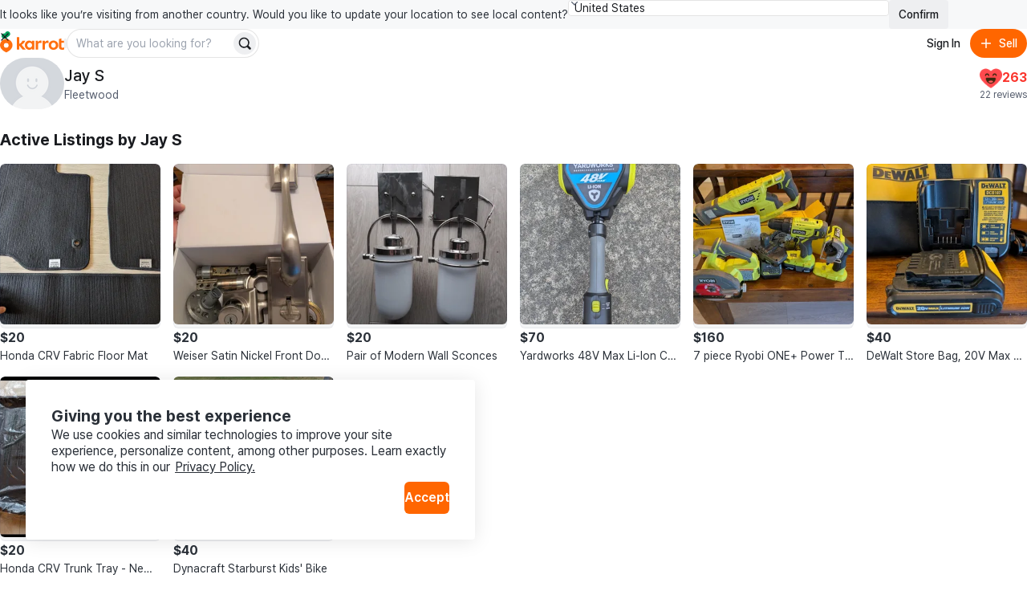

--- FILE ---
content_type: text/html
request_url: https://karrotmarket.com/ca/users/jay-s-755405/?in=toronto-11052
body_size: 107552
content:
<!DOCTYPE html><html lang="en-CA" data-carotene="" data-carotene-color-mode="light" data-seed="" data-seed-color-mode="system" data-seed-user-color-scheme="light" data-rs-theme="karrot"><head><meta charSet="utf-8"/><meta name="viewport" content="width=device-width, initial-scale=1"/><meta name="color-scheme" content="light dark"/><script>(() => {
  document.documentElement.dataset.carotene = "";
  var d = window.matchMedia("(prefers-color-scheme: dark)"),
    a = () => {
      document.documentElement.dataset.caroteneColorMode = d.matches
        ? "dark"
        : "light";
    };
  "addEventListener" in d
    ? d.addEventListener("change", a)
    : "addListener" in d && d.addListener(a),
    a();
})();</script><script>(() => {
  const matcher = window.matchMedia("(prefers-color-scheme: dark)");
  const setColorMode = () => {
    const colorMode = matcher.matches ? "dark" : "light";
    
    document.documentElement.setAttribute("data-rs-color-mode", colorMode);
  }
  setColorMode();
})();</script><script>
    (function(window, document, mode) {
      try {
        document.documentElement.dataset.seed = '';
        document.documentElement.dataset.seedColorMode = mode;
      } catch (e) {}

      try {
        var prefersDark = window.matchMedia('(prefers-color-scheme: dark)');

        if ('addEventListener' in prefersDark) {
          prefersDark.addEventListener('change', apply);
        } else if ('addListener' in prefersDark) {
          prefersDark.addListener(apply);
        }

        if (prefersDark.matches) {
          document.documentElement.dataset.seedUserColorScheme = 'dark';
        } else {
          document.documentElement.dataset.seedUserColorScheme = 'light';
        }

        function apply() {
          document.documentElement.dataset.seedUserColorScheme = prefersDark.matches ? 'dark' : 'light';
        }
      } catch (e) {}

      try {
        if (typeof window.AndroidFunction !== 'undefined') {
          document.documentElement.dataset.seedPlatform = 'android';
        } else if (typeof window.webkit !== 'undefined' && typeof window.webkit.messageHandlers !== 'undefined') {
          document.documentElement.dataset.seedPlatform = 'ios';
        } else {
          document.documentElement.dataset.seedPlatform = 'ios';
        }
      } catch (e) {}
    })(window, document, 'system');
  </script><script>window.sentryEnv = {
  release: "97157af",
  environment: "prod-ca"
};</script><meta property="og:site_name" content="Karrot"/><meta property="og:locale" content="en-CA"/><meta name="naver-site-verification" content="92caf15a36e20dd7883c22230a35492c8b7ef804"/><meta property="fb:app_id" content="1463621440622064"/><meta name="p:domain_verify" content="e409cc57443686596094495f640bef2a"/><title>View Jay S’s items for sale on Karrot</title><meta property="og:title" content="View Jay S’s items for sale on Karrot"/><meta name="twitter:title" content="View Jay S’s items for sale on Karrot"/><meta name="description" content="Discover more listings from Jay S or check their reviews and ratings. Explore home decor, furniture, fashion, kids items and more on Karrot - the largest local community marketplace. Buy, sell and trade for free today."/><meta property="og:description" content="Discover more listings from Jay S or check their reviews and ratings. Explore home decor, furniture, fashion, kids items and more on Karrot - the largest local community marketplace. Buy, sell and trade for free today."/><meta name="twitter:description" content="Discover more listings from Jay S or check their reviews and ratings. Explore home decor, furniture, fashion, kids items and more on Karrot - the largest local community marketplace. Buy, sell and trade for free today."/><meta property="og:image" content="https://karrotmarket.com/_remix/img_og_fallback_ca-I1MYiITt.webp"/><meta name="twitter:image" content="https://karrotmarket.com/_remix/img_og_fallback_ca-I1MYiITt.webp"/><meta property="og:image:width" content="1200"/><meta property="og:image:height" content="630"/><meta property="og:url" content="https://www.karrotmarket.com/ca/users/755405/"/><link rel="canonical" href="https://www.karrotmarket.com/ca/users/755405/"/><link rel="icon" href="/_remix/favicon-ptbCteuu.png" type="image/png"/><link rel="preconnect" href="https://warp-static.daangn.com"/><link rel="preload" as="style" href="/_remix/global-CpDctBIA.css"/><link rel="stylesheet" as="style" href="/_remix/global-CpDctBIA.css"/><link rel="preload" as="style" href="/_remix/reshaped-global-BCacAAWr.css"/><link rel="stylesheet" as="style" href="/_remix/reshaped-global-BCacAAWr.css"/><link rel="stylesheet" href="/_remix/root-MSp0MWOD.css"/><link rel="stylesheet" href="/_remix/utils.css.ts-CKZKMpog.css"/><link rel="stylesheet" href="/_remix/useResponsiveClientValue-DZ3kGgMU.css"/><link rel="stylesheet" href="/_remix/variants-CAM8xgQS.css"/><link rel="stylesheet" href="/_remix/Header-D44BPR9W.css"/><link rel="stylesheet" href="/_remix/await-to-js-DnIA8el1.css"/><link rel="stylesheet" href="/_remix/ColorModeProvider-C6mrJ8ve.css"/><link rel="stylesheet" href="/_remix/index-Bwh659a8.css"/><link rel="stylesheet" href="/_remix/UserDropdownContent-C1p2KGoG.css"/><link rel="stylesheet" href="/_remix/shouldShowCountrySelectBanner-D1e5t0nF.css"/><link rel="stylesheet" href="/_remix/index-bzqAd7X5.css"/><link rel="stylesheet" href="/_remix/Footer-DYHQFj9Y.css"/><link rel="stylesheet" href="/_remix/Error-afu7GGX_.css"/><link rel="stylesheet" href="/_remix/(_lang).users-DrYDbvEQ.css"/><link rel="stylesheet" href="/_remix/AppDownloadBanner-Bpp9PRzN.css"/><link rel="stylesheet" href="/_remix/KarrotUserProfileSummary-CFpc0zYG.css"/><link rel="stylesheet" href="/_remix/KarrotUserAvatar-CrYHUC0E.css"/><link rel="stylesheet" href="/_remix/DetailGroup-D-1cZSCw.css"/><link rel="stylesheet" href="/_remix/EmptySection-TYkgieTk.css"/><link rel="stylesheet" href="/_remix/index-CMWMv2v1.css"/><link rel="stylesheet" href="/_remix/FeedItem-jelVyqBt.css"/><link rel="stylesheet" href="/_remix/StatusBadge-C0zTRd9n.css"/></head><body><noscript><iframe title="googletagmanager" src="https://www.googletagmanager.com/ns.html?id=GTM-NVJRT2M" height="0" width="0" style="display:none;visibility:hidden"></iframe></noscript><div class="_root_gna5y_1 _root_1psb7_1"><div class="_root_1fp8l_1 _1emd5jn0" style="--rs-p-inline-s:4;--rs-p-block-s:3"><div class="_root_q9300_1"><div class="_1emd5jn1"><div class="_root_wqzux_1 _--variant-body-3_wqzux_1 _1emd5jn4">It looks like you’re visiting from another country. Would you like to update your location to see local content?</div><div class="_root_1fp8l_1 _root_1i336_1 _--type-literal_1i336_1 _--flex_1fp8l_1 _--direction-row_1fp8l_1" style="--rs-view-gap-s:3;--rs-w-s:100%;--rs-justify-s:start;--rs-justify-m:end"><div class="_root_4fl0e_1 _1emd5jn2 _--size-medium_4fl0e_1"><select class="_input_4fl0e_1" name="country" id=":R4pl6p5:"><option value="us" selected="">United States</option><option value="jp">日本</option><option value="kr">대한민국</option><option value="uk">United Kingdom</option></select><div class="_arrow_4fl0e_1"><span aria-hidden="true" class="_root_19u45_1 _root_d37ae_1 _--type-unit_d37ae_1 _--color-neutral-faded_19u45_1" style="--rs-h-s:4"><svg viewBox="0 0 24 24" fill="none" xmlns="http://www.w3.org/2000/svg"><path d="M7 16L12 21L17 16" stroke="currentColor" stroke-width="2" stroke-linecap="round" stroke-linejoin="round"></path><path d="M17 8L12 3L7 8" stroke="currentColor" stroke-width="2" stroke-linecap="round" stroke-linejoin="round"></path></svg></span></div></div><button data-rs-aligner-target="true" type="button" class="_root_64f5z_1 _root_1vxzk_1 _1emd5jn3 _--color-neutral_1vxzk_1 _--variant-solid_1vxzk_1 _--size-medium_1vxzk_1"><span class="_text_1vxzk_1">Confirm</span></button></div></div><div class="_root_i4y5j_1 _--side-all_i4y5j_1 _aligner_1vxzk_1 _close_q9300_1"><button aria-label="Close country select banner" data-rs-aligner-target="true" type="button" class="_root_64f5z_1 _root_1vxzk_1 _--color-neutral_1vxzk_1 _--variant-ghost_1vxzk_1 _--size-small_1vxzk_1 _--icon-only_1vxzk_1"><span aria-hidden="true" class="_root_19u45_1 _icon_1vxzk_1 _root_d37ae_1 _--type-unit_d37ae_1 _--auto_19u45_1" style="--rs-h-s:4"><svg xmlns="http://www.w3.org/2000/svg" viewBox="0 0 24 24" stroke-width="2" stroke="currentColor" stroke-linecap="round" stroke-linejoin="round"><line x1="18" y1="6" x2="6" y2="18"></line><line x1="6" y1="6" x2="18" y2="18"></line></svg></span></button></div></div></div><div class="_root_1fp8l_1"><header style="position:relative;top:0;left:0;--rs-view-gap-s:3;--rs-p-inline-s:4;--rs-p-block-s:3" class="_root_1fp8l_1 _--bg-page_1fp8l_1 _--flex_1fp8l_1 _--direction-column_1fp8l_1"><div class="_root_1fp8l_1 _--flex_1fp8l_1 _--direction-row_1fp8l_1" style="--rs-align-s:center;--rs-justify-s:space-between"><div class="_root_1fp8l_1 _--flex_1fp8l_1 _--direction-row_1fp8l_1" style="--rs-view-gap-s:2;--rs-view-gap-l:3;--rs-align-s:center"><div class="_root_jel4w_1 _--hidden_jel4w_1 _--hidden-false--l_jel4w_1"><a aria-label="Go to home" href="/ca/?in=toronto-11052" data-discover="true"><svg xmlns="http://www.w3.org/2000/svg" width="80" fill="none" viewBox="0 0 300 114"><path fill="#FF6F0F" d="M149.339 86.474v-4.89l-.3-.115c-2.755 3.25-6.825 6-12.335 6-11.525 0-20.545-9.315-20.545-21.825s8.85-21.79 20.375-21.79a16.16 16.16 0 0 1 12.5 6l.3-.11v-4.92h10.965v41.65zm-21.84-20.84c0 6.365 4.715 11.93 11.29 11.93 6.41 0 11.085-5.35 11.085-11.93s-4.675-11.725-11.085-11.725c-6.6 0-11.29 5.36-11.29 11.725m144.969 0c0 12.555-9.555 21.825-22.54 21.825s-22.43-9.27-22.43-21.825 9.5-21.79 22.455-21.79 22.515 9.235 22.515 21.79m-33.5 0c0 6.94 4.66 12.385 11 12.385s11-5.445 11-12.385-4.66-12.365-11-12.365-11.02 5.425-11.02 12.365zm47.709-11.325v17.805c0 3.835 2.76 5.325 5.235 5.54a13.34 13.34 0 0 0 7.825-1.58l.26 9.63a24.5 24.5 0 0 1-10.47 1.735c-8.88-.5-14.105-4.725-14.105-14.07V37.054l11.255-3.685v11.455h12.105v9.5zm-92.343-9.68-.245 11.645a17.35 17.35 0 0 0-7.961-1.275c-4.45.355-8.365 2.265-8.365 8.455v23.02h-11.33v-41.65h11v6.59l.33.08c1.785-3.56 5.085-7 10.91-7.605 1.919-.208 3.86.046 5.661.74m32.579 0-.245 11.645a17.4 17.4 0 0 0-7.965-1.275c-4.445.355-8.36 2.265-8.36 8.455v23.02h-11.345v-41.65h11v6.59l.33.08c1.785-3.56 5.09-7 10.915-7.605a12.14 12.14 0 0 1 5.67.74"></path><path fill="#FF6F0F" d="M105.584 86.474h14.766L100.964 63.72c6.66-3.37 14.116-10.795 16.856-18.91h-13.416c-2.64 6.545-7.595 12.445-14.5 14.5l-.2-.13V27.474H78.5v59h11.2v-18.95h.29zM29.24 36.869C13.09 36.869 0 49.684 0 65.833c0 22.325 29.32 34.175 29.24 34.14S58.5 88.158 58.5 65.833c0-16.15-13.115-28.964-29.26-28.964m0 40.684a11.07 11.07 0 1 1-.01-22.138 11.07 11.07 0 0 1 .01 22.138"></path><path fill="#00A05B" d="M35.82-.026c-6.825 0-11.575 4.77-12.32 10.38-9.1-2.5-16.23 4.385-16.23 12 0 5.82 4 10.525 9.335 12.05 4.3 1.225 12.045.315 12.045.315-.04-1.885 1.69-3.95 4.365-5.83 7.595-5.345 13.54-7.86 14.46-15.15.96-7.605-4.7-13.765-11.655-13.765"></path></svg></a></div><div class="_root_jel4w_1 _--hidden-true--l_jel4w_1"><a aria-label="Go to home" href="/ca/?in=toronto-11052" data-discover="true"><svg width="16" height="30" viewBox="0 0 16 30" fill="none" xmlns="http://www.w3.org/2000/svg"><title>Karrot Logo Symbol</title><g clip-path="url(#clip0_397_11454)"><path d="M7.89472 9.71387C3.53427 9.71387 0 13.0789 0 17.3196C0 23.1818 7.91632 26.2934 7.89472 26.2842C7.87312 26.275 15.7948 23.1818 15.7948 17.3196C15.7948 13.0789 12.2538 9.71387 7.89472 9.71387ZM7.89472 20.3971C7.30364 20.3973 6.72574 20.2271 6.2341 19.908C5.74247 19.5889 5.35917 19.1351 5.13266 18.6042C4.90615 18.0732 4.84661 17.4888 4.96157 16.925C5.07652 16.3611 5.36081 15.843 5.77849 15.4362C6.19617 15.0295 6.72848 14.7523 7.30812 14.6397C7.88776 14.5272 8.48871 14.5843 9.03498 14.8039C9.58125 15.0234 10.0483 15.3956 10.3771 15.8733C10.7059 16.351 10.8817 16.9128 10.8822 17.4876C10.8826 17.8695 10.8056 18.2476 10.6556 18.6005C10.5057 18.9534 10.2857 19.2741 10.0083 19.5443C9.73082 19.8145 9.40137 20.0288 9.03872 20.1752C8.67607 20.3215 8.28734 20.3969 7.89472 20.3971Z" fill="#FF6F0F"></path><path d="M9.67144 0.0253906C7.82868 0.0253906 6.54617 1.27793 6.34502 2.75105C3.888 2.09458 1.96289 3.9025 1.96289 5.9021C1.96289 7.43036 3.0429 8.66583 4.48336 9.06628C5.64437 9.38795 7.73553 9.14899 7.73553 9.14899C7.72473 8.65401 8.19183 8.11177 8.91409 7.61811C10.9647 6.21458 12.5699 5.55417 12.8183 3.63991C13.0775 1.64293 11.5493 0.0253906 9.67144 0.0253906Z" fill="#00A05B"></path></g><defs><clipPath id="clip0_397_11454"><rect width="15.79" height="29.9348" fill="white" transform="translate(0 0.0322266)"></rect></clipPath></defs></svg></a></div><div class="_root_jel4w_1 _--hidden_jel4w_1 _--hidden-false--m_jel4w_1"><div class="_root_1fp8l_1 _--flex_1fp8l_1 _--direction-row_1fp8l_1" style="--rs-view-gap-s:3;--rs-align-s:center"><div class="_root_jel4w_1 _--hidden-true--m_jel4w_1 _--hidden-false--l_jel4w_1"><div role="separator" aria-hidden="true" class="_root_1fp8l_1 _root_1i336_1 _--type-literal_1i336_1 _root_d37ae_1 _--type-unit_d37ae_1 _root_p03wu_1 _--radius-circular_p03wu_1 _--bg-neutral_1fp8l_1 _--flex_1fp8l_1 _--direction-column_1fp8l_1" style="--rs-align-s:center;--rs-w-s:3px;--rs-h-s:3;--rs-justify-s:center"></div></div><div class="_root_1fp8l_1 _--flex_1fp8l_1 _--direction-row_1fp8l_1" style="--rs-view-gap-s:1.5;--rs-align-s:center"><form class="_1vdlsdn0"><div class="_root_1fp8l_1 _root_1i336_1 _--type-literal_1i336_1 _--type-unit--m_1i336_1 _--type-unit--l_1i336_1" style="--rs-w-s:100%;--rs-w-m:40;--rs-w-l:60"><div data-rs-aligner-target="true" class="_root_1uym4_1 _1vdlsdn1 _--size-medium_1uym4_1 _--rounded_1uym4_1"><div class="_inner_1uym4_1"><input type="text" autoComplete="off" class="_input_1uym4_1" name="search" placeholder="What are you looking for?" id=":Rbdbj65mp5:"/><div class="_slot_1uym4_1 _slot--position-end_1uym4_1"><button aria-label="Search" data-rs-aligner-target="true" type="submit" class="_root_64f5z_1 _root_1vxzk_1 _--color-neutral_1vxzk_1 _--variant-solid_1vxzk_1 _--size-small_1vxzk_1 _--rounded_1vxzk_1 _--icon-only_1vxzk_1"><span aria-hidden="true" class="_root_19u45_1 _icon_1vxzk_1 _root_d37ae_1 _--type-unit_d37ae_1 _--auto_19u45_1" style="--rs-h-s:4"><svg viewBox="0 0 24 24" fill="none" xmlns="http://www.w3.org/2000/svg" data-seed-icon="true" data-seed-icon-version="0.0.23" width="24" height="24" focusable="false"><g><path fill-rule="evenodd" clip-rule="evenodd" d="M10.811 1C5.3928 1 0.999939 5.38822 0.999939 10.8046V10.8176C0.999939 16.234 5.3928 20.6222 10.811 20.6222C12.792 20.6222 14.6438 20.0354 16.1897 19.0193L20.2858 23.1156C21.0669 23.8967 22.3332 23.8967 23.1143 23.1156C23.8953 22.3346 23.8953 21.0683 23.1143 20.2872L19.0171 16.1899C20.0326 14.6429 20.6222 12.7916 20.6222 10.8046C20.6222 5.38822 16.2293 1 10.811 1ZM3.39994 10.8046C3.39994 6.71542 6.71657 3.4 10.811 3.4C14.9055 3.4 18.2222 6.71542 18.2222 10.8046C18.2222 13.0196 17.2561 15.0073 15.7142 16.3681L15.7118 16.3702C14.4095 17.5257 12.6917 18.2222 10.811 18.2222C6.71657 18.2222 3.39994 14.9068 3.39994 10.8176V10.8046Z" fill="currentColor"></path></g></svg></span></button></div></div></div></div></form></div></div></div></div><div class="_root_1fp8l_1 _--flex_1fp8l_1 _--direction-row_1fp8l_1" style="--rs-view-gap-s:1.5;--rs-align-s:center"><button data-rs-aligner-target="true" type="button" class="_root_64f5z_1 _root_1vxzk_1 _--color-neutral_1vxzk_1 _--variant-ghost_1vxzk_1 _--size-medium_1vxzk_1 _--rounded_1vxzk_1"><span class="_text_1vxzk_1">Sign In</span></button><button data-rs-aligner-target="true" type="button" class="_root_64f5z_1 _root_1vxzk_1 _--color-primary_1vxzk_1 _--variant-solid_1vxzk_1 _--size-medium_1vxzk_1 _--rounded_1vxzk_1"><span aria-hidden="true" class="_root_19u45_1 _icon_1vxzk_1 _root_d37ae_1 _--type-unit_d37ae_1 _--auto_19u45_1" style="--rs-h-s:4"><svg viewBox="0 0 24 24" fill="none" xmlns="http://www.w3.org/2000/svg" data-seed-icon="true" data-seed-icon-version="0.0.23" width="24" height="24" focusable="false"><g><path d="M13.1992 4.00078C13.1992 3.33804 12.662 2.80078 11.9992 2.80078C11.3365 2.80078 10.7992 3.33804 10.7992 4.00078L10.7992 10.8008H4.00078C3.33804 10.8008 2.80078 11.338 2.80078 12.0008C2.80078 12.6635 3.33804 13.2008 4.00078 13.2008H10.7992L10.7992 20.0008C10.7992 20.6635 11.3365 21.2008 11.9992 21.2008C12.662 21.2008 13.1992 20.6635 13.1992 20.0008V13.2008H20.0008C20.6635 13.2008 21.2008 12.6635 21.2008 12.0008C21.2008 11.338 20.6635 10.8008 20.0008 10.8008H13.1992V4.00078Z" fill="currentColor"></path></g></svg></span><span class="_text_1vxzk_1">Sell</span></button></div></div><div class="_root_jel4w_1 _--hidden-true--m_jel4w_1"><div class="_root_1fp8l_1 _--flex_1fp8l_1 _--direction-row_1fp8l_1" style="--rs-view-gap-s:1.5;--rs-align-s:center"><form class="_1vdlsdn0"><div class="_root_1fp8l_1 _root_1i336_1 _--type-literal_1i336_1 _--type-unit--m_1i336_1 _--type-unit--l_1i336_1" style="--rs-w-s:100%;--rs-w-m:40;--rs-w-l:60"><div data-rs-aligner-target="true" class="_root_1uym4_1 _1vdlsdn1 _--size-medium_1uym4_1 _--rounded_1uym4_1"><div class="_inner_1uym4_1"><input type="text" autoComplete="off" class="_input_1uym4_1" name="search" placeholder="What are you looking for?" id=":R2ra5mp5:"/><div class="_slot_1uym4_1 _slot--position-end_1uym4_1"><button aria-label="Search" data-rs-aligner-target="true" type="submit" class="_root_64f5z_1 _root_1vxzk_1 _--color-neutral_1vxzk_1 _--variant-solid_1vxzk_1 _--size-small_1vxzk_1 _--rounded_1vxzk_1 _--icon-only_1vxzk_1"><span aria-hidden="true" class="_root_19u45_1 _icon_1vxzk_1 _root_d37ae_1 _--type-unit_d37ae_1 _--auto_19u45_1" style="--rs-h-s:4"><svg viewBox="0 0 24 24" fill="none" xmlns="http://www.w3.org/2000/svg" data-seed-icon="true" data-seed-icon-version="0.0.23" width="24" height="24" focusable="false"><g><path fill-rule="evenodd" clip-rule="evenodd" d="M10.811 1C5.3928 1 0.999939 5.38822 0.999939 10.8046V10.8176C0.999939 16.234 5.3928 20.6222 10.811 20.6222C12.792 20.6222 14.6438 20.0354 16.1897 19.0193L20.2858 23.1156C21.0669 23.8967 22.3332 23.8967 23.1143 23.1156C23.8953 22.3346 23.8953 21.0683 23.1143 20.2872L19.0171 16.1899C20.0326 14.6429 20.6222 12.7916 20.6222 10.8046C20.6222 5.38822 16.2293 1 10.811 1ZM3.39994 10.8046C3.39994 6.71542 6.71657 3.4 10.811 3.4C14.9055 3.4 18.2222 6.71542 18.2222 10.8046C18.2222 13.0196 17.2561 15.0073 15.7142 16.3681L15.7118 16.3702C14.4095 17.5257 12.6917 18.2222 10.811 18.2222C6.71657 18.2222 3.39994 14.9068 3.39994 10.8176V10.8046Z" fill="currentColor"></path></g></svg></span></button></div></div></div></div></form></div></div></header><main class="_root_1fp8l_1" style="--rs-p-inline-s:4"><div class="_root_ryo7r_1"><h1>Jay S</h1> profile page</div><div class="_root_1fp8l_1" style="--rs-p-block-s:2"><div class="_root_1fp8l_1"><div class="_root_1fp8l_1 _--flex_1fp8l_1 _--direction-row_1fp8l_1 _--nowrap_1fp8l_1" style="--rs-view-gap-s:2;--rs-align-s:center;--rs-justify-s:space-between"><div class="_root_1fp8l_1 cojv4l0 _--flex_1fp8l_1 _--direction-row_1fp8l_1 _--nowrap_1fp8l_1 _item--shrink_1fp8l_1" style="--rs-view-gap-s:3;--rs-align-s:center"><a href="/ca/users/755405/?in=toronto-11052" aria-label="profile page of Jay S" data-discover="true"><div style="--rs-h-s:16" class="_root_1fp8l_1 _root_1wiej_1 _root_d37ae_1 _--type-unit_d37ae_1 _--color-neutral_1wiej_1 _root_p03wu_1 _--radius-circular_p03wu_1 _--bg-neutral_1fp8l_1"><img src="https://d1unjqcospf8gs.cloudfront.net/assets/users/default_profile_80-5a29bb7c.png" alt="Jay S profile" class="_img_1wiej_1"/></div></a><div class="_root_1fp8l_1 cojv4l4 _--flex_1fp8l_1 _--direction-column_1fp8l_1 _--nowrap_1fp8l_1" style="--rs-align-s:start;--rs-justify-s:center"><a href="/ca/users/755405/?in=toronto-11052" class="cojv4l3" data-discover="true"><div class="_root_wqzux_1 _--color-neutral_wqzux_1 _--variant-featured-3_wqzux_1 _--weight-medium_wqzux_1">Jay S</div></a><div class="_root_1fp8l_1 _root_1i336_1 _--type-literal_1i336_1 _--flex_1fp8l_1 _--direction-row_1fp8l_1 _item--grow_1fp8l_1" style="--rs-w-s:100%"><div class="_root_wqzux_1 _--color-neutral-faded_wqzux_1 _--variant-body-3_wqzux_1 _--weight-regular_wqzux_1 cojv4l2">Fleetwood</div></div></div></div><div class="_root_1fp8l_1 _--flex_1fp8l_1 _--direction-column_1fp8l_1" style="--rs-view-gap-s:1;--rs-align-s:end;--rs-justify-s:center"><div class="_root_1fp8l_1 _--flex_1fp8l_1 _--direction-row_1fp8l_1" style="--rs-view-gap-s:1;--rs-align-s:center;--rs-justify-s:center"><img src="https://img.ca.gcp-karroter.net/origin/heart_level/202503/c0d1bae01cc45b929bf3254d655f1cd1681c3dcd4d54772df0f50fd57dad5403.png?f=webp" alt="user score" class="_root_16ope_1 _root_1i336_1 _--type-literal_1i336_1 _--display-mode-cover_16ope_1" style="--rs-w-s:28px;--rs-ratio-s:1"/><span class="cojv4l1 _1renb946 _1renb94c">263</span></div><div class="_root_wqzux_1 _--color-neutral-faded_wqzux_1 _--variant-caption-1_wqzux_1 _--weight-regular_wqzux_1">22 reviews</div></div></div></div></div><section><div class="_root_1fp8l_1" style="--rs-p-bottom-s:4;--rs-p-top-s:6"><div class="_root_wqzux_1 _--color-neutral_wqzux_1 _--variant-featured-3_wqzux_1 _--weight-bold_wqzux_1"><h2>Active Listings by <!-- -->Jay S</h2></div></div><ul class="wgdkas0"><li><a href="/ca/buy-sell/1163347/?in=toronto-11052" data-discover="true"><div class="_root_1fp8l_1 lel4vk0 wgdkas1 _1renb944 _--flex_1fp8l_1 _--direction-column_1fp8l_1" style="--rs-view-gap-s:2"><div class="_root_1fp8l_1 _1renb941 _18k6abl1"><noscript><span class="_1renb942"><img class="lel4vk1 _1renb943" src="https://dtxw8q4qct0d4.cloudfront.net/origin/article/202310/e6f983c0f61401d59f8b991a27166f18ee5dcbc3d7badcb2ead61bc899bcac9c_0.webp?f=webp&amp;q=82&amp;s=300x300&amp;t=crop" alt="Honda CRV Fabric Floor Mat"/></span></noscript><span class="_1renb942 lazy-load-image-background opacity" style="color:transparent;display:inline-block"><span class="lel4vk1 _1renb943" style="display:inline-block"></span></span></div><div class="_root_1fp8l_1"><div class="_root_wqzux_1 _--variant-body-2_wqzux_1 _--weight-bold_wqzux_1">$20</div><h3><div class="_root_wqzux_1 _--variant-body-3_wqzux_1 _--weight-regular_wqzux_1 _--clamp_wqzux_1 _--break-all_wqzux_1" style="--rs-text-lines:1">Honda CRV Fabric Floor Mat</div></h3></div></div></a></li><li><a href="/ca/buy-sell/4540176/?in=toronto-11052" data-discover="true"><div class="_root_1fp8l_1 lel4vk0 wgdkas1 _1renb944 _--flex_1fp8l_1 _--direction-column_1fp8l_1" style="--rs-view-gap-s:2"><div class="_root_1fp8l_1 _1renb941 _18k6abl1"><noscript><span class="_1renb942"><img class="lel4vk1 _1renb943" src="https://img.ca.gcp-karroter.net/origin/article/202503/93c922d90a9b5ed7fec971eb3b5b73d1701e947a321930c3e7dd48ff07adad8f_0.webp?f=webp&amp;q=82&amp;s=300x300&amp;t=crop" alt="Weiser Satin Nickel Front Door Handle Kit"/></span></noscript><span class="_1renb942 lazy-load-image-background opacity" style="color:transparent;display:inline-block"><span class="lel4vk1 _1renb943" style="display:inline-block"></span></span></div><div class="_root_1fp8l_1"><div class="_root_wqzux_1 _--variant-body-2_wqzux_1 _--weight-bold_wqzux_1">$20</div><h3><div class="_root_wqzux_1 _--variant-body-3_wqzux_1 _--weight-regular_wqzux_1 _--clamp_wqzux_1 _--break-all_wqzux_1" style="--rs-text-lines:1">Weiser Satin Nickel Front Door Handle Kit</div></h3></div></div></a></li><li><a href="/ca/buy-sell/4322278/?in=toronto-11052" data-discover="true"><div class="_root_1fp8l_1 lel4vk0 wgdkas1 _1renb944 _--flex_1fp8l_1 _--direction-column_1fp8l_1" style="--rs-view-gap-s:2"><div class="_root_1fp8l_1 _1renb941 _18k6abl1"><noscript><span class="_1renb942"><img class="lel4vk1 _1renb943" src="https://img.ca.gcp-karroter.net/origin/article/202502/739e8d45a2fcb3b17da5984cd097521175a2294948b1c95f892a8b8b264ed3a1_0.webp?f=webp&amp;q=82&amp;s=300x300&amp;t=crop" alt="Pair of Modern Wall Sconces"/></span></noscript><span class="_1renb942 lazy-load-image-background opacity" style="color:transparent;display:inline-block"><span class="lel4vk1 _1renb943" style="display:inline-block"></span></span></div><div class="_root_1fp8l_1"><div class="_root_wqzux_1 _--variant-body-2_wqzux_1 _--weight-bold_wqzux_1">$20</div><h3><div class="_root_wqzux_1 _--variant-body-3_wqzux_1 _--weight-regular_wqzux_1 _--clamp_wqzux_1 _--break-all_wqzux_1" style="--rs-text-lines:1">Pair of Modern Wall Sconces</div></h3></div></div></a></li><li><a href="/ca/buy-sell/6402662/?in=toronto-11052" data-discover="true"><div class="_root_1fp8l_1 lel4vk0 wgdkas1 _1renb944 _--flex_1fp8l_1 _--direction-column_1fp8l_1" style="--rs-view-gap-s:2"><div class="_root_1fp8l_1 _1renb941 _18k6abl1"><noscript><span class="_1renb942"><img class="lel4vk1 _1renb943" src="https://img.ca.gcp-karroter.net/origin/article/202509/cccad8e583e205b5339691db1ae96d93c983e22f84e70b62bc06ccb6d7d335b7_0.webp?f=webp&amp;q=82&amp;s=300x300&amp;t=crop" alt="Yardworks 48V Max Li-Ion Cordless Grass Trimmer"/></span></noscript><span class="_1renb942 lazy-load-image-background opacity" style="color:transparent;display:inline-block"><span class="lel4vk1 _1renb943" style="display:inline-block"></span></span></div><div class="_root_1fp8l_1"><div class="_root_wqzux_1 _--variant-body-2_wqzux_1 _--weight-bold_wqzux_1">$70</div><h3><div class="_root_wqzux_1 _--variant-body-3_wqzux_1 _--weight-regular_wqzux_1 _--clamp_wqzux_1 _--break-all_wqzux_1" style="--rs-text-lines:1">Yardworks 48V Max Li-Ion Cordless Grass Trimmer</div></h3></div></div></a></li><li><a href="/ca/buy-sell/7868738/?in=toronto-11052" data-discover="true"><div class="_root_1fp8l_1 lel4vk0 wgdkas1 _1renb944 _--flex_1fp8l_1 _--direction-column_1fp8l_1" style="--rs-view-gap-s:2"><div class="_root_1fp8l_1 _1renb941 _18k6abl1"><noscript><span class="_1renb942"><img class="lel4vk1 _1renb943" src="https://img.ca.gcp-karroter.net/origin/article/202512/f92e9d38a4991be8a6dd09d26361f36c0ef91883cf562ebdadad080fb83bd57c_0.webp?f=webp&amp;q=82&amp;s=300x300&amp;t=crop" alt="7 piece Ryobi ONE+ Power Tool &amp; Battery Set"/></span></noscript><span class="_1renb942 lazy-load-image-background opacity" style="color:transparent;display:inline-block"><span class="lel4vk1 _1renb943" style="display:inline-block"></span></span></div><div class="_root_1fp8l_1"><div class="_root_wqzux_1 _--variant-body-2_wqzux_1 _--weight-bold_wqzux_1">$160</div><h3><div class="_root_wqzux_1 _--variant-body-3_wqzux_1 _--weight-regular_wqzux_1 _--clamp_wqzux_1 _--break-all_wqzux_1" style="--rs-text-lines:1">7 piece Ryobi ONE+ Power Tool &amp; Battery Set</div></h3></div></div></a></li><li><a href="/ca/buy-sell/7868158/?in=toronto-11052" data-discover="true"><div class="_root_1fp8l_1 lel4vk0 wgdkas1 _1renb944 _--flex_1fp8l_1 _--direction-column_1fp8l_1" style="--rs-view-gap-s:2"><div class="_root_1fp8l_1 _1renb941 _18k6abl1"><noscript><span class="_1renb942"><img class="lel4vk1 _1renb943" src="https://img.ca.gcp-karroter.net/origin/article/202512/6d14bc69f6d15e2fa8e0271a8a9d882fb81a17e17d2be58f5371e1c757870a47_0.webp?f=webp&amp;q=82&amp;s=300x300&amp;t=crop" alt="DeWalt Store Bag, 20V Max Lithium Ion Battery &amp; Charger"/></span></noscript><span class="_1renb942 lazy-load-image-background opacity" style="color:transparent;display:inline-block"><span class="lel4vk1 _1renb943" style="display:inline-block"></span></span></div><div class="_root_1fp8l_1"><div class="_root_wqzux_1 _--variant-body-2_wqzux_1 _--weight-bold_wqzux_1">$40</div><h3><div class="_root_wqzux_1 _--variant-body-3_wqzux_1 _--weight-regular_wqzux_1 _--clamp_wqzux_1 _--break-all_wqzux_1" style="--rs-text-lines:1">DeWalt Store Bag, 20V Max Lithium Ion Battery &amp; Charger</div></h3></div></div></a></li><li><a href="/ca/buy-sell/4713454/?in=toronto-11052" data-discover="true"><div class="_root_1fp8l_1 lel4vk0 wgdkas1 _1renb944 _--flex_1fp8l_1 _--direction-column_1fp8l_1" style="--rs-view-gap-s:2"><div class="_root_1fp8l_1 _1renb941 _18k6abl1"><noscript><span class="_1renb942"><img class="lel4vk1 _1renb943" src="https://img.ca.gcp-karroter.net/origin/article/202503/bafb9cb33d9fa785f44023278f344058edef647533d635ce4da8aa7f6efefad6_0.webp?f=webp&amp;q=82&amp;s=300x300&amp;t=crop" alt="Honda CRV Trunk Tray - New in Packaging"/></span></noscript><span class="_1renb942 lazy-load-image-background opacity" style="color:transparent;display:inline-block"><span class="lel4vk1 _1renb943" style="display:inline-block"></span></span></div><div class="_root_1fp8l_1"><div class="_root_wqzux_1 _--variant-body-2_wqzux_1 _--weight-bold_wqzux_1">$20</div><h3><div class="_root_wqzux_1 _--variant-body-3_wqzux_1 _--weight-regular_wqzux_1 _--clamp_wqzux_1 _--break-all_wqzux_1" style="--rs-text-lines:1">Honda CRV Trunk Tray - New in Packaging</div></h3></div></div></a></li><li><a href="/ca/buy-sell/6377410/?in=toronto-11052" data-discover="true"><div class="_root_1fp8l_1 lel4vk0 wgdkas1 _1renb944 _--flex_1fp8l_1 _--direction-column_1fp8l_1" style="--rs-view-gap-s:2"><div class="_root_1fp8l_1 _1renb941 _18k6abl1"><noscript><span class="_1renb942"><img class="lel4vk1 _1renb943" src="https://img.ca.gcp-karroter.net/origin/article/202508/689d118fdbefbd2dcb5e54f027a55f5cda9d2c48c9d272675c37de80abe65128_0.webp?f=webp&amp;q=82&amp;s=300x300&amp;t=crop" alt="Dynacraft Starburst Kids&#x27; Bike"/></span></noscript><span class="_1renb942 lazy-load-image-background opacity" style="color:transparent;display:inline-block"><span class="lel4vk1 _1renb943" style="display:inline-block"></span></span></div><div class="_root_1fp8l_1"><div class="_root_wqzux_1 _--variant-body-2_wqzux_1 _--weight-bold_wqzux_1">$40</div><h3><div class="_root_wqzux_1 _--variant-body-3_wqzux_1 _--weight-regular_wqzux_1 _--clamp_wqzux_1 _--break-all_wqzux_1" style="--rs-text-lines:1">Dynacraft Starburst Kids&#x27; Bike</div></h3></div></div></a></li></ul></section><section><div class="_root_ryo7r_1"><h2>Sold Listings by <!-- -->Jay S</h2></div><div class="_root_1fp8l_1" style="--rs-p-bottom-s:4;--rs-p-top-s:6"><div class="_root_wqzux_1 _--color-neutral_wqzux_1 _--variant-featured-3_wqzux_1 _--weight-bold_wqzux_1">Sold</div></div><ul class="wgdkas0"><li><a href="/ca/buy-sell/6834093/?in=toronto-11052" data-discover="true"><div class="_root_1fp8l_1 lel4vk0 wgdkas2 _1renb944 _--flex_1fp8l_1 _--direction-column_1fp8l_1" style="--rs-view-gap-s:2"><div class="_root_1fp8l_1 _1renb941 _18k6abl1"><noscript><span class="_1renb942"><img class="lel4vk1 _1renb943" src="https://img.ca.gcp-karroter.net/origin/article/202510/5d8c220c3cb2cf86eeeabd86ee5ed14600702b9ec1242571805b8ede8aedbe93_0.webp?f=webp&amp;q=82&amp;s=300x300&amp;t=crop" alt="Pion Power P302 Portable 300W Power Station - BNIB!"/></span></noscript><span class="_1renb942 lazy-load-image-background opacity" style="color:transparent;display:inline-block"><span class="lel4vk1 _1renb943" style="display:inline-block"></span></span><div class="_root_1fp8l_1 _1f09nri0 _1f09nri2 lel4vk2 _root_p03wu_1 _--radius-small_p03wu_1" style="--rs-p-inline-s:1.5;--rs-p-block-s:0.5"><div class="_root_wqzux_1 _--variant-caption-1_wqzux_1 _--weight-bold_wqzux_1">Sold</div></div></div><div class="_root_1fp8l_1"><div class="_root_wqzux_1 _--variant-body-2_wqzux_1 _--weight-bold_wqzux_1">$200</div><h3><div class="_root_wqzux_1 _--variant-body-3_wqzux_1 _--weight-regular_wqzux_1 _--clamp_wqzux_1 _--break-all_wqzux_1" style="--rs-text-lines:1">Pion Power P302 Portable 300W Power Station - BNIB!</div></h3></div></div></a></li><li><a href="/ca/buy-sell/6039408/?in=toronto-11052" data-discover="true"><div class="_root_1fp8l_1 lel4vk0 wgdkas2 _1renb944 _--flex_1fp8l_1 _--direction-column_1fp8l_1" style="--rs-view-gap-s:2"><div class="_root_1fp8l_1 _1renb941 _18k6abl1"><noscript><span class="_1renb942"><img class="lel4vk1 _1renb943" src="https://img.ca.gcp-karroter.net/origin/article/202508/898d3acab006d8a4d86b3f527d722f0deab5f34b6bc7c30c129c1fc2ce907109_0.webp?f=webp&amp;q=82&amp;s=300x300&amp;t=crop" alt="Danby Premiere Chest Freezer DCF555BL"/></span></noscript><span class="_1renb942 lazy-load-image-background opacity" style="color:transparent;display:inline-block"><span class="lel4vk1 _1renb943" style="display:inline-block"></span></span><div class="_root_1fp8l_1 _1f09nri0 _1f09nri2 lel4vk2 _root_p03wu_1 _--radius-small_p03wu_1" style="--rs-p-inline-s:1.5;--rs-p-block-s:0.5"><div class="_root_wqzux_1 _--variant-caption-1_wqzux_1 _--weight-bold_wqzux_1">Sold</div></div></div><div class="_root_1fp8l_1"><div class="_root_wqzux_1 _--variant-body-2_wqzux_1 _--weight-bold_wqzux_1">$80</div><h3><div class="_root_wqzux_1 _--variant-body-3_wqzux_1 _--weight-regular_wqzux_1 _--clamp_wqzux_1 _--break-all_wqzux_1" style="--rs-text-lines:1">Danby Premiere Chest Freezer DCF555BL</div></h3></div></div></a></li><li><a href="/ca/buy-sell/4540201/?in=toronto-11052" data-discover="true"><div class="_root_1fp8l_1 lel4vk0 wgdkas2 _1renb944 _--flex_1fp8l_1 _--direction-column_1fp8l_1" style="--rs-view-gap-s:2"><div class="_root_1fp8l_1 _1renb941 _18k6abl1"><noscript><span class="_1renb942"><img class="lel4vk1 _1renb943" src="https://img.ca.gcp-karroter.net/origin/article/202503/ebea204d6c25701eea26174d612b9e43335fb9838fe01320dbecd179f9aeca6b_0.webp?f=webp&amp;q=82&amp;s=300x300&amp;t=crop" alt="New Weiser SmartKey Dead Bolt"/></span></noscript><span class="_1renb942 lazy-load-image-background opacity" style="color:transparent;display:inline-block"><span class="lel4vk1 _1renb943" style="display:inline-block"></span></span><div class="_root_1fp8l_1 _1f09nri0 _1f09nri2 lel4vk2 _root_p03wu_1 _--radius-small_p03wu_1" style="--rs-p-inline-s:1.5;--rs-p-block-s:0.5"><div class="_root_wqzux_1 _--variant-caption-1_wqzux_1 _--weight-bold_wqzux_1">Sold</div></div></div><div class="_root_1fp8l_1"><div class="_root_wqzux_1 _--variant-body-2_wqzux_1 _--weight-bold_wqzux_1">$25</div><h3><div class="_root_wqzux_1 _--variant-body-3_wqzux_1 _--weight-regular_wqzux_1 _--clamp_wqzux_1 _--break-all_wqzux_1" style="--rs-text-lines:1">New Weiser SmartKey Dead Bolt</div></h3></div></div></a></li><li><a href="/ca/buy-sell/4540185/?in=toronto-11052" data-discover="true"><div class="_root_1fp8l_1 lel4vk0 wgdkas2 _1renb944 _--flex_1fp8l_1 _--direction-column_1fp8l_1" style="--rs-view-gap-s:2"><div class="_root_1fp8l_1 _1renb941 _18k6abl1"><noscript><span class="_1renb942"><img class="lel4vk1 _1renb943" src="https://img.ca.gcp-karroter.net/origin/article/202503/553f03076c2e0e169f64256a4cb89a1e42710d6960a038b2cbffa6f19729c808_0.webp?f=webp&amp;q=82&amp;s=300x300&amp;t=crop" alt="Weiser Passage Door Handle Set - Satin Nickel"/></span></noscript><span class="_1renb942 lazy-load-image-background opacity" style="color:transparent;display:inline-block"><span class="lel4vk1 _1renb943" style="display:inline-block"></span></span><div class="_root_1fp8l_1 _1f09nri0 _1f09nri2 lel4vk2 _root_p03wu_1 _--radius-small_p03wu_1" style="--rs-p-inline-s:1.5;--rs-p-block-s:0.5"><div class="_root_wqzux_1 _--variant-caption-1_wqzux_1 _--weight-bold_wqzux_1">Sold</div></div></div><div class="_root_1fp8l_1"><div class="_root_wqzux_1 _--variant-body-2_wqzux_1 _--weight-bold_wqzux_1">$20</div><h3><div class="_root_wqzux_1 _--variant-body-3_wqzux_1 _--weight-regular_wqzux_1 _--clamp_wqzux_1 _--break-all_wqzux_1" style="--rs-text-lines:1">Weiser Passage Door Handle Set - Satin Nickel</div></h3></div></div></a></li><li><a href="/ca/buy-sell/3020946/?in=toronto-11052" data-discover="true"><div class="_root_1fp8l_1 lel4vk0 wgdkas2 _1renb944 _--flex_1fp8l_1 _--direction-column_1fp8l_1" style="--rs-view-gap-s:2"><div class="_root_1fp8l_1 _1renb941 _18k6abl1"><noscript><span class="_1renb942"><img class="lel4vk1 _1renb943" src="https://img.ca.gcp-karroter.net/origin/article/202409/996a00b5b38b46a056e35bfc61d8c846038279504e43c3cf134a7f192ad0ded0_0.webp?f=webp&amp;q=82&amp;s=300x300&amp;t=crop" alt="Ecosmart LED Candelabra Light Bulbs"/></span></noscript><span class="_1renb942 lazy-load-image-background opacity" style="color:transparent;display:inline-block"><span class="lel4vk1 _1renb943" style="display:inline-block"></span></span><div class="_root_1fp8l_1 _1f09nri0 _1f09nri2 lel4vk2 _root_p03wu_1 _--radius-small_p03wu_1" style="--rs-p-inline-s:1.5;--rs-p-block-s:0.5"><div class="_root_wqzux_1 _--variant-caption-1_wqzux_1 _--weight-bold_wqzux_1">Sold</div></div></div><div class="_root_1fp8l_1"><div class="_root_wqzux_1 _--variant-body-2_wqzux_1 _--weight-bold_wqzux_1">$5</div><h3><div class="_root_wqzux_1 _--variant-body-3_wqzux_1 _--weight-regular_wqzux_1 _--clamp_wqzux_1 _--break-all_wqzux_1" style="--rs-text-lines:1">Ecosmart LED Candelabra Light Bulbs</div></h3></div></div></a></li><li><a href="/ca/buy-sell/4538477/?in=toronto-11052" data-discover="true"><div class="_root_1fp8l_1 lel4vk0 wgdkas2 _1renb944 _--flex_1fp8l_1 _--direction-column_1fp8l_1" style="--rs-view-gap-s:2"><div class="_root_1fp8l_1 _1renb941 _18k6abl1"><noscript><span class="_1renb942"><img class="lel4vk1 _1renb943" src="https://img.ca.gcp-karroter.net/origin/article/202503/7eb85168093668daf7be126b08d214d17f4159591db20bda1fb4e7ff1f901657_0.webp?f=webp&amp;q=82&amp;s=300x300&amp;t=crop" alt="KitchenAid Food Processor"/></span></noscript><span class="_1renb942 lazy-load-image-background opacity" style="color:transparent;display:inline-block"><span class="lel4vk1 _1renb943" style="display:inline-block"></span></span><div class="_root_1fp8l_1 _1f09nri0 _1f09nri2 lel4vk2 _root_p03wu_1 _--radius-small_p03wu_1" style="--rs-p-inline-s:1.5;--rs-p-block-s:0.5"><div class="_root_wqzux_1 _--variant-caption-1_wqzux_1 _--weight-bold_wqzux_1">Sold</div></div></div><div class="_root_1fp8l_1"><div class="_root_wqzux_1 _--variant-body-2_wqzux_1 _--weight-bold_wqzux_1">$75</div><h3><div class="_root_wqzux_1 _--variant-body-3_wqzux_1 _--weight-regular_wqzux_1 _--clamp_wqzux_1 _--break-all_wqzux_1" style="--rs-text-lines:1">KitchenAid Food Processor</div></h3></div></div></a></li><li><a href="/ca/buy-sell/3913036/?in=toronto-11052" data-discover="true"><div class="_root_1fp8l_1 lel4vk0 wgdkas2 _1renb944 _--flex_1fp8l_1 _--direction-column_1fp8l_1" style="--rs-view-gap-s:2"><div class="_root_1fp8l_1 _1renb941 _18k6abl1"><noscript><span class="_1renb942"><img class="lel4vk1 _1renb943" src="https://img.ca.gcp-karroter.net/origin/article/202501/8c91965b6c1fc6e1e84db91017ab3afad41c57b6ec56c670d162536498d2bbb6_0.webp?f=webp&amp;q=82&amp;s=300x300&amp;t=crop" alt="Set of 6 Pokemon &amp; Other Lego-like Figures"/></span></noscript><span class="_1renb942 lazy-load-image-background opacity" style="color:transparent;display:inline-block"><span class="lel4vk1 _1renb943" style="display:inline-block"></span></span><div class="_root_1fp8l_1 _1f09nri0 _1f09nri2 lel4vk2 _root_p03wu_1 _--radius-small_p03wu_1" style="--rs-p-inline-s:1.5;--rs-p-block-s:0.5"><div class="_root_wqzux_1 _--variant-caption-1_wqzux_1 _--weight-bold_wqzux_1">Sold</div></div></div><div class="_root_1fp8l_1"><div class="_root_wqzux_1 _--variant-body-2_wqzux_1 _--weight-bold_wqzux_1">Free</div><h3><div class="_root_wqzux_1 _--variant-body-3_wqzux_1 _--weight-regular_wqzux_1 _--clamp_wqzux_1 _--break-all_wqzux_1" style="--rs-text-lines:1">Set of 6 Pokemon &amp; Other Lego-like Figures</div></h3></div></div></a></li><li><a href="/ca/buy-sell/1477025/?in=toronto-11052" data-discover="true"><div class="_root_1fp8l_1 lel4vk0 wgdkas2 _1renb944 _--flex_1fp8l_1 _--direction-column_1fp8l_1" style="--rs-view-gap-s:2"><div class="_root_1fp8l_1 _1renb941 _18k6abl1"><noscript><span class="_1renb942"><img class="lel4vk1 _1renb943" src="https://dtxw8q4qct0d4.cloudfront.net/origin/article/202401/f672953a864ceaa4fd4606f06edc573c3baafeb91bb58ec0a486ee4b07f53373_0.webp?f=webp&amp;q=82&amp;s=300x300&amp;t=crop" alt="Programmable Garage Opener"/></span></noscript><span class="_1renb942 lazy-load-image-background opacity" style="color:transparent;display:inline-block"><span class="lel4vk1 _1renb943" style="display:inline-block"></span></span><div class="_root_1fp8l_1 _1f09nri0 _1f09nri2 lel4vk2 _root_p03wu_1 _--radius-small_p03wu_1" style="--rs-p-inline-s:1.5;--rs-p-block-s:0.5"><div class="_root_wqzux_1 _--variant-caption-1_wqzux_1 _--weight-bold_wqzux_1">Sold</div></div></div><div class="_root_1fp8l_1"><div class="_root_wqzux_1 _--variant-body-2_wqzux_1 _--weight-bold_wqzux_1">$10</div><h3><div class="_root_wqzux_1 _--variant-body-3_wqzux_1 _--weight-regular_wqzux_1 _--clamp_wqzux_1 _--break-all_wqzux_1" style="--rs-text-lines:1">Programmable Garage Opener</div></h3></div></div></a></li><li><a href="/ca/buy-sell/3616719/?in=toronto-11052" data-discover="true"><div class="_root_1fp8l_1 lel4vk0 wgdkas2 _1renb944 _--flex_1fp8l_1 _--direction-column_1fp8l_1" style="--rs-view-gap-s:2"><div class="_root_1fp8l_1 _1renb941 _18k6abl1"><noscript><span class="_1renb942"><img class="lel4vk1 _1renb943" src="https://img.ca.gcp-karroter.net/origin/article/202411/99142fa758a14c04021a9ab20d55cd1f1e8320c1f7ba57077e381c96679e56d0_0.webp?f=webp&amp;q=82&amp;s=300x300&amp;t=crop" alt="Samsung Electric Dryer"/></span></noscript><span class="_1renb942 lazy-load-image-background opacity" style="color:transparent;display:inline-block"><span class="lel4vk1 _1renb943" style="display:inline-block"></span></span><div class="_root_1fp8l_1 _1f09nri0 _1f09nri2 lel4vk2 _root_p03wu_1 _--radius-small_p03wu_1" style="--rs-p-inline-s:1.5;--rs-p-block-s:0.5"><div class="_root_wqzux_1 _--variant-caption-1_wqzux_1 _--weight-bold_wqzux_1">Sold</div></div></div><div class="_root_1fp8l_1"><div class="_root_wqzux_1 _--variant-body-2_wqzux_1 _--weight-bold_wqzux_1">$200</div><h3><div class="_root_wqzux_1 _--variant-body-3_wqzux_1 _--weight-regular_wqzux_1 _--clamp_wqzux_1 _--break-all_wqzux_1" style="--rs-text-lines:1">Samsung Electric Dryer</div></h3></div></div></a></li><li><a href="/ca/buy-sell/2960718/?in=toronto-11052" data-discover="true"><div class="_root_1fp8l_1 lel4vk0 wgdkas2 _1renb944 _--flex_1fp8l_1 _--direction-column_1fp8l_1" style="--rs-view-gap-s:2"><div class="_root_1fp8l_1 _1renb941 _18k6abl1"><noscript><span class="_1renb942"><img class="lel4vk1 _1renb943" src="https://img.ca.gcp-karroter.net/origin/article/202409/9c215b4f10e357225dd6eacb299f11c4f4d3b6deca4cff152b01d7d7a8220a4e_0.webp?f=webp&amp;q=82&amp;s=300x300&amp;t=crop" alt="Bauer Profile Jr Hockey Helmet"/></span></noscript><span class="_1renb942 lazy-load-image-background opacity" style="color:transparent;display:inline-block"><span class="lel4vk1 _1renb943" style="display:inline-block"></span></span><div class="_root_1fp8l_1 _1f09nri0 _1f09nri2 lel4vk2 _root_p03wu_1 _--radius-small_p03wu_1" style="--rs-p-inline-s:1.5;--rs-p-block-s:0.5"><div class="_root_wqzux_1 _--variant-caption-1_wqzux_1 _--weight-bold_wqzux_1">Sold</div></div></div><div class="_root_1fp8l_1"><div class="_root_wqzux_1 _--variant-body-2_wqzux_1 _--weight-bold_wqzux_1">$30</div><h3><div class="_root_wqzux_1 _--variant-body-3_wqzux_1 _--weight-regular_wqzux_1 _--clamp_wqzux_1 _--break-all_wqzux_1" style="--rs-text-lines:1">Bauer Profile Jr Hockey Helmet</div></h3></div></div></a></li><li><a href="/ca/buy-sell/2960703/?in=toronto-11052" data-discover="true"><div class="_root_1fp8l_1 lel4vk0 wgdkas2 _1renb944 _--flex_1fp8l_1 _--direction-column_1fp8l_1" style="--rs-view-gap-s:2"><div class="_root_1fp8l_1 _1renb941 _18k6abl1"><noscript><span class="_1renb942"><img class="lel4vk1 _1renb943" src="https://img.ca.gcp-karroter.net/origin/article/202409/f7febef062575e6c022cba34066559c359b55166e044c8e7ca19709e4bf99d23_0.webp?f=webp&amp;q=82&amp;s=300x300&amp;t=crop" alt="Hespelser Girls Skates Size J4"/></span></noscript><span class="_1renb942 lazy-load-image-background opacity" style="color:transparent;display:inline-block"><span class="lel4vk1 _1renb943" style="display:inline-block"></span></span><div class="_root_1fp8l_1 _1f09nri0 _1f09nri2 lel4vk2 _root_p03wu_1 _--radius-small_p03wu_1" style="--rs-p-inline-s:1.5;--rs-p-block-s:0.5"><div class="_root_wqzux_1 _--variant-caption-1_wqzux_1 _--weight-bold_wqzux_1">Sold</div></div></div><div class="_root_1fp8l_1"><div class="_root_wqzux_1 _--variant-body-2_wqzux_1 _--weight-bold_wqzux_1">$30</div><h3><div class="_root_wqzux_1 _--variant-body-3_wqzux_1 _--weight-regular_wqzux_1 _--clamp_wqzux_1 _--break-all_wqzux_1" style="--rs-text-lines:1">Hespelser Girls Skates Size J4</div></h3></div></div></a></li><li><a href="/ca/buy-sell/1037244/?in=toronto-11052" data-discover="true"><div class="_root_1fp8l_1 lel4vk0 wgdkas2 _1renb944 _--flex_1fp8l_1 _--direction-column_1fp8l_1" style="--rs-view-gap-s:2"><div class="_root_1fp8l_1 _1renb941 _18k6abl1"><noscript><span class="_1renb942"><img class="lel4vk1 _1renb943" src="https://dtxw8q4qct0d4.cloudfront.net/origin/article/202309/e2895038104f425ad92e7e767765f64cc068e16aea07a6902741990734cbe780_0.webp?f=webp&amp;q=82&amp;s=300x300&amp;t=crop" alt="Google Pixel 3A"/></span></noscript><span class="_1renb942 lazy-load-image-background opacity" style="color:transparent;display:inline-block"><span class="lel4vk1 _1renb943" style="display:inline-block"></span></span><div class="_root_1fp8l_1 _1f09nri0 _1f09nri2 lel4vk2 _root_p03wu_1 _--radius-small_p03wu_1" style="--rs-p-inline-s:1.5;--rs-p-block-s:0.5"><div class="_root_wqzux_1 _--variant-caption-1_wqzux_1 _--weight-bold_wqzux_1">Sold</div></div></div><div class="_root_1fp8l_1"><div class="_root_wqzux_1 _--variant-body-2_wqzux_1 _--weight-bold_wqzux_1">$100</div><h3><div class="_root_wqzux_1 _--variant-body-3_wqzux_1 _--weight-regular_wqzux_1 _--clamp_wqzux_1 _--break-all_wqzux_1" style="--rs-text-lines:1">Google Pixel 3A</div></h3></div></div></a></li><li><a href="/ca/buy-sell/600326/?in=toronto-11052" data-discover="true"><div class="_root_1fp8l_1 lel4vk0 wgdkas2 _1renb944 _--flex_1fp8l_1 _--direction-column_1fp8l_1" style="--rs-view-gap-s:2"><div class="_root_1fp8l_1 _1renb941 _18k6abl1"><noscript><span class="_1renb942"><img class="lel4vk1 _1renb943" src="https://dtxw8q4qct0d4.cloudfront.net/origin/article/202304/33aeaa19709f34681e859b1932ed904cd46369ec0f5fc69588a7a55fa251c779.webp?f=webp&amp;q=82&amp;s=300x300&amp;t=crop" alt="Sharp Aquos TV - 42&quot;"/></span></noscript><span class="_1renb942 lazy-load-image-background opacity" style="color:transparent;display:inline-block"><span class="lel4vk1 _1renb943" style="display:inline-block"></span></span><div class="_root_1fp8l_1 _1f09nri0 _1f09nri2 lel4vk2 _root_p03wu_1 _--radius-small_p03wu_1" style="--rs-p-inline-s:1.5;--rs-p-block-s:0.5"><div class="_root_wqzux_1 _--variant-caption-1_wqzux_1 _--weight-bold_wqzux_1">Sold</div></div></div><div class="_root_1fp8l_1"><div class="_root_wqzux_1 _--variant-body-2_wqzux_1 _--weight-bold_wqzux_1">$40</div><h3><div class="_root_wqzux_1 _--variant-body-3_wqzux_1 _--weight-regular_wqzux_1 _--clamp_wqzux_1 _--break-all_wqzux_1" style="--rs-text-lines:1">Sharp Aquos TV - 42&quot;</div></h3></div></div></a></li><li><a href="/ca/buy-sell/957821/?in=toronto-11052" data-discover="true"><div class="_root_1fp8l_1 lel4vk0 wgdkas2 _1renb944 _--flex_1fp8l_1 _--direction-column_1fp8l_1" style="--rs-view-gap-s:2"><div class="_root_1fp8l_1 _1renb941 _18k6abl1"><noscript><span class="_1renb942"><img class="lel4vk1 _1renb943" src="https://dtxw8q4qct0d4.cloudfront.net/origin/article/202308/2397c11601f1991ad29025ee1fa9691f29cebe2a23dba3d583bd2a463bbfaa3a_0.webp?f=webp&amp;q=82&amp;s=300x300&amp;t=crop" alt="WiFi Range Extender"/></span></noscript><span class="_1renb942 lazy-load-image-background opacity" style="color:transparent;display:inline-block"><span class="lel4vk1 _1renb943" style="display:inline-block"></span></span><div class="_root_1fp8l_1 _1f09nri0 _1f09nri2 lel4vk2 _root_p03wu_1 _--radius-small_p03wu_1" style="--rs-p-inline-s:1.5;--rs-p-block-s:0.5"><div class="_root_wqzux_1 _--variant-caption-1_wqzux_1 _--weight-bold_wqzux_1">Sold</div></div></div><div class="_root_1fp8l_1"><div class="_root_wqzux_1 _--variant-body-2_wqzux_1 _--weight-bold_wqzux_1">$20</div><h3><div class="_root_wqzux_1 _--variant-body-3_wqzux_1 _--weight-regular_wqzux_1 _--clamp_wqzux_1 _--break-all_wqzux_1" style="--rs-text-lines:1">WiFi Range Extender</div></h3></div></div></a></li><li><a href="/ca/buy-sell/594163/?in=toronto-11052" data-discover="true"><div class="_root_1fp8l_1 lel4vk0 wgdkas2 _1renb944 _--flex_1fp8l_1 _--direction-column_1fp8l_1" style="--rs-view-gap-s:2"><div class="_root_1fp8l_1 _1renb941 _18k6abl1"><noscript><span class="_1renb942"><img class="lel4vk1 _1renb943" src="https://dtxw8q4qct0d4.cloudfront.net/origin/article/202304/93e643f4eac32a0e618ed36704a2fb81f44bf7cbc5d075e8c6f4123cd2895b0b.webp?f=webp&amp;q=82&amp;s=300x300&amp;t=crop" alt="Nest Thermostat - 3rd Gen Learning"/></span></noscript><span class="_1renb942 lazy-load-image-background opacity" style="color:transparent;display:inline-block"><span class="lel4vk1 _1renb943" style="display:inline-block"></span></span><div class="_root_1fp8l_1 _1f09nri0 _1f09nri2 lel4vk2 _root_p03wu_1 _--radius-small_p03wu_1" style="--rs-p-inline-s:1.5;--rs-p-block-s:0.5"><div class="_root_wqzux_1 _--variant-caption-1_wqzux_1 _--weight-bold_wqzux_1">Sold</div></div></div><div class="_root_1fp8l_1"><div class="_root_wqzux_1 _--variant-body-2_wqzux_1 _--weight-bold_wqzux_1">$200</div><h3><div class="_root_wqzux_1 _--variant-body-3_wqzux_1 _--weight-regular_wqzux_1 _--clamp_wqzux_1 _--break-all_wqzux_1" style="--rs-text-lines:1">Nest Thermostat - 3rd Gen Learning</div></h3></div></div></a></li><li><a href="/ca/buy-sell/594154/?in=toronto-11052" data-discover="true"><div class="_root_1fp8l_1 lel4vk0 wgdkas2 _1renb944 _--flex_1fp8l_1 _--direction-column_1fp8l_1" style="--rs-view-gap-s:2"><div class="_root_1fp8l_1 _1renb941 _18k6abl1"><noscript><span class="_1renb942"><img class="lel4vk1 _1renb943" src="https://dtxw8q4qct0d4.cloudfront.net/origin/article/202304/73ce8de446d63c28768d458139a4361e4b1dae94edbc515b7a7ad3849299b26f.webp?f=webp&amp;q=82&amp;s=300x300&amp;t=crop" alt="Mini Fridge - Works Great"/></span></noscript><span class="_1renb942 lazy-load-image-background opacity" style="color:transparent;display:inline-block"><span class="lel4vk1 _1renb943" style="display:inline-block"></span></span><div class="_root_1fp8l_1 _1f09nri0 _1f09nri2 lel4vk2 _root_p03wu_1 _--radius-small_p03wu_1" style="--rs-p-inline-s:1.5;--rs-p-block-s:0.5"><div class="_root_wqzux_1 _--variant-caption-1_wqzux_1 _--weight-bold_wqzux_1">Sold</div></div></div><div class="_root_1fp8l_1"><div class="_root_wqzux_1 _--variant-body-2_wqzux_1 _--weight-bold_wqzux_1">$50</div><h3><div class="_root_wqzux_1 _--variant-body-3_wqzux_1 _--weight-regular_wqzux_1 _--clamp_wqzux_1 _--break-all_wqzux_1" style="--rs-text-lines:1">Mini Fridge - Works Great</div></h3></div></div></a></li></ul></section><section><div class="_root_ryo7r_1"><h2>5<!-- --> Reviews by <!-- -->Jay S</h2></div><div class="_root_1fp8l_1" style="--rs-p-bottom-s:4;--rs-p-top-s:6"><div class="_root_wqzux_1 _--color-neutral_wqzux_1 _--variant-featured-3_wqzux_1 _--weight-bold_wqzux_1">5<!-- --> Reviews</div></div><ul class="_root_blget_1" style="--rs-grid-gap-s:6;--rs-grid-columns-s:repeat(1, 1fr);--rs-grid-columns-l:repeat(2, 1fr)"><li class="w4jco60"><div><div class="_16qgao0"><div style="--rs-h-s:12" class="_root_1fp8l_1 _root_1wiej_1 _root_d37ae_1 _--type-unit_d37ae_1 _--color-neutral_1wiej_1 _root_p03wu_1 _--radius-circular_p03wu_1 _--bg-neutral_1fp8l_1"><img src="https://dtxw8q4qct0d4.cloudfront.net/origin/profile/202401/e5fd82e438db9695b7fb8461b07179cb19c98d269ef2c46938ae9fca9464bbbe_0.webp?f=webp&amp;q=82&amp;s=640x640&amp;t=crop" alt="Cluck A Doodle" class="_img_1wiej_1"/></div><div class="_16qgao1"><div class="_root_wqzux_1 _--color-neutral_wqzux_1 _--variant-body-2_wqzux_1 _--weight-medium_wqzux_1"><a href="/ca/users/1724479/?in=toronto-11052" class="_16qgao3" data-discover="true">Cluck A Doodle</a></div><span class="_root_1fp8l_1 _16qgao2 _--flex_1fp8l_1 _--direction-row_1fp8l_1 _--nowrap_1fp8l_1" style="--rs-view-gap-s:2;--rs-align-s:center"><span class="_1miot5s1 _1miot5s8 _1miot5sa">Buyer</span><span aria-hidden="true" class="_1miot5s1">·</span><span class="_1miot5s1 _1miot5s8 _1miot5s9">Bear Creek</span><span aria-hidden="true" class="_1miot5s1">·</span><span class="_1miot5s1 _1miot5s8 _1miot5sa"><time dateTime="2025-01-05T18:27:50-05:00"></time></span></span></div></div><div class="_root_wqzux_1 _--color-neutral_wqzux_1 _--variant-body-3_wqzux_1 _--weight-regular_wqzux_1">Awesome seller! Thank you Jay! </div></div></li><li class="w4jco60"><div><div class="_16qgao0"><div style="--rs-h-s:12" class="_root_1fp8l_1 _root_1wiej_1 _root_d37ae_1 _--type-unit_d37ae_1 _--color-neutral_1wiej_1 _root_p03wu_1 _--radius-circular_p03wu_1 _--bg-neutral_1fp8l_1"><img src="https://img.ca.gcp-karroter.net/origin/profile/202503/17433242222147a40b8609b094346001d1a04c9e41226baccdc53f5253e2f5cafdf1e315b0e980.jpg?f=webp&amp;q=82&amp;s=640x640&amp;t=crop" alt="Mary" class="_img_1wiej_1"/></div><div class="_16qgao1"><div class="_root_wqzux_1 _--color-neutral_wqzux_1 _--variant-body-2_wqzux_1 _--weight-medium_wqzux_1"><a href="/ca/users/985574/?in=toronto-11052" class="_16qgao3" data-discover="true">Mary</a></div><span class="_root_1fp8l_1 _16qgao2 _--flex_1fp8l_1 _--direction-row_1fp8l_1 _--nowrap_1fp8l_1" style="--rs-view-gap-s:2;--rs-align-s:center"><span class="_1miot5s1 _1miot5s8 _1miot5sa">Seller</span><span aria-hidden="true" class="_1miot5s1">·</span><span class="_1miot5s1 _1miot5s8 _1miot5s9">Central Lonsdale</span><span aria-hidden="true" class="_1miot5s1">·</span><span class="_1miot5s1 _1miot5s8 _1miot5sa"><time dateTime="2024-07-20T14:54:04-04:00"></time></span></span></div></div><div class="_root_wqzux_1 _--color-neutral_wqzux_1 _--variant-body-3_wqzux_1 _--weight-regular_wqzux_1">Friendly and polite gentleman 
Thanks</div></div></li><li class="w4jco60"><div><div class="_16qgao0"><div style="--rs-h-s:12" class="_root_1fp8l_1 _root_1wiej_1 _root_d37ae_1 _--type-unit_d37ae_1 _--color-neutral_1wiej_1 _root_p03wu_1 _--radius-circular_p03wu_1 _--bg-neutral_1fp8l_1"><img src="https://dtxw8q4qct0d4.cloudfront.net/origin/profile/202401/8aabfe17ebc7c93f8caf15353fcde40ff9be7c852b1c3a6b8f48733ebf6d3847.jpg?f=webp&amp;q=82&amp;s=640x640&amp;t=crop" alt="Ernest" class="_img_1wiej_1"/></div><div class="_16qgao1"><div class="_root_wqzux_1 _--color-neutral_wqzux_1 _--variant-body-2_wqzux_1 _--weight-medium_wqzux_1"><a href="/ca/users/1611387/?in=toronto-11052" class="_16qgao3" data-discover="true">Ernest</a></div><span class="_root_1fp8l_1 _16qgao2 _--flex_1fp8l_1 _--direction-row_1fp8l_1 _--nowrap_1fp8l_1" style="--rs-view-gap-s:2;--rs-align-s:center"><span class="_1miot5s1 _1miot5s8 _1miot5sa">Buyer</span><span aria-hidden="true" class="_1miot5s1">·</span><span class="_1miot5s1 _1miot5s8 _1miot5s9">Brentwood</span><span aria-hidden="true" class="_1miot5s1">·</span><span class="_1miot5s1 _1miot5s8 _1miot5sa"><time dateTime="2024-02-07T22:04:36-05:00"></time></span></span></div></div><div class="_root_wqzux_1 _--color-neutral_wqzux_1 _--variant-body-3_wqzux_1 _--weight-regular_wqzux_1">Super friendly and product in good conditions, thanks Jay!</div></div></li><li class="w4jco60"><div><div class="_16qgao0"><div style="--rs-h-s:12" class="_root_1fp8l_1 _root_1wiej_1 _root_d37ae_1 _--type-unit_d37ae_1 _--color-neutral_1wiej_1 _root_p03wu_1 _--radius-circular_p03wu_1 _--bg-neutral_1fp8l_1"><img src="https://dtxw8q4qct0d4.cloudfront.net/origin/profile/202311/d7965d16675ce7111f52c963bc359a591e0ca85128e16bddcf238dfc3a442eb4_0.webp?f=webp&amp;q=82&amp;s=640x640&amp;t=crop" alt="Deb" class="_img_1wiej_1"/></div><div class="_16qgao1"><div class="_root_wqzux_1 _--color-neutral_wqzux_1 _--variant-body-2_wqzux_1 _--weight-medium_wqzux_1"><a href="/ca/users/1157237/?in=toronto-11052" class="_16qgao3" data-discover="true">Deb</a></div><span class="_root_1fp8l_1 _16qgao2 _--flex_1fp8l_1 _--direction-row_1fp8l_1 _--nowrap_1fp8l_1" style="--rs-view-gap-s:2;--rs-align-s:center"><span class="_1miot5s1 _1miot5s8 _1miot5sa">Seller</span><span aria-hidden="true" class="_1miot5s1">·</span><span class="_1miot5s1 _1miot5s8 _1miot5s9">Douglas</span><span aria-hidden="true" class="_1miot5s1">·</span><span class="_1miot5s1 _1miot5s8 _1miot5sa"><time dateTime="2023-10-31T20:18:28-04:00"></time></span></span></div></div><div class="_root_wqzux_1 _--color-neutral_wqzux_1 _--variant-body-3_wqzux_1 _--weight-regular_wqzux_1">Great guy for a speedy pick up !
Friendly on time &amp; respectful .
thx so much 😊
was a pleasure doing business </div></div></li><li class="w4jco60"><div><div class="_16qgao0"><div style="--rs-h-s:12" class="_root_1fp8l_1 _root_1wiej_1 _root_d37ae_1 _--type-unit_d37ae_1 _--color-neutral_1wiej_1 _root_p03wu_1 _--radius-circular_p03wu_1 _--bg-neutral_1fp8l_1"><img src="https://dtxw8q4qct0d4.cloudfront.net/origin/profile/202310/0cd03a44a07ff6cf2de46930a95b6df576f40a7ea21d89119a418d8745746bc2_0.webp?f=webp&amp;q=82&amp;s=640x640&amp;t=crop" alt="kd" class="_img_1wiej_1"/></div><div class="_16qgao1"><div class="_root_wqzux_1 _--color-neutral_wqzux_1 _--variant-body-2_wqzux_1 _--weight-medium_wqzux_1"><a href="/ca/users/753598/?in=toronto-11052" class="_16qgao3" data-discover="true">kd</a></div><span class="_root_1fp8l_1 _16qgao2 _--flex_1fp8l_1 _--direction-row_1fp8l_1 _--nowrap_1fp8l_1" style="--rs-view-gap-s:2;--rs-align-s:center"><span class="_1miot5s1 _1miot5s8 _1miot5sa">Buyer</span><span aria-hidden="true" class="_1miot5s1">·</span><span class="_1miot5s1 _1miot5s8 _1miot5s9">Willoughby</span><span aria-hidden="true" class="_1miot5s1">·</span><span class="_1miot5s1 _1miot5s8 _1miot5sa"><time dateTime="2023-10-12T08:56:07-04:00"></time></span></span></div></div><div class="_root_wqzux_1 _--color-neutral_wqzux_1 _--variant-body-3_wqzux_1 _--weight-regular_wqzux_1">Great seller. great communication </div></div></li></ul></section></main><div class="_root_1fp8l_1" style="--rs-p-inline-s:4;--rs-p-block-s:12"><div class="_root_1fp8l_1 _root_1i336_1 _--type-literal_1i336_1 _root_p03wu_1 _--radius-small_p03wu_1 _--bg-neutral-faded_1fp8l_1 _--overflow-hidden_1fp8l_1" style="--rs-w-s:100%;--rs-p-inline-s:10;--rs-p-block-s:16"><div class="_root_jel4w_1 _--hidden_jel4w_1 _--hidden-false--xl_jel4w_1"><div class="_root_1fp8l_1" style="--rs-inset-top-s:0;--rs-inset-end-s:0;--rs-position-s:absolute"><img src="/_remix/img_app_download_banner-C7KtCMKz.webp" alt="" class="_141da4e0" loading="lazy"/></div></div><div class="_root_1fp8l_1 _root_1i336_1 _--type-literal_1i336_1 _--flex_1fp8l_1 _--direction-column_1fp8l_1" style="--rs-view-gap-s:4;--rs-align-s:center;--rs-align-m:start;--rs-w-s:100%;--rs-position-s:relative"><div class="_root_1fp8l_1 _--flex_1fp8l_1 _--direction-column_1fp8l_1" style="--rs-view-gap-s:4;--rs-align-s:center;--rs-align-m:start;--rs-justify-s:start"><div class="_root_1fp8l_1 _root_p03wu_1 _--radius-large_p03wu_1 _--bg-white_1fp8l_1 _--shadow-raised_1fp8l_1 _--flex_1fp8l_1 _--direction-column_1fp8l_1" style="--rs-align-s:start;--rs-justify-s:center"><svg xmlns="http://www.w3.org/2000/svg" width="48" height="48" fill="none" viewBox="0 0 41 41"><path fill="#FF6F0F" d="M20.269 15.922c-5.093 0-9.221 4.002-9.221 9.046 0 6.973 9.246 10.674 9.22 10.664-.025.01 9.222-3.69 9.222-10.664 0-5.044-4.129-9.046-9.221-9.046Zm0 12.707c-.69 0-1.365-.203-1.94-.583a3.468 3.468 0 0 1-1.285-1.551 3.426 3.426 0 0 1 .757-3.767 3.52 3.52 0 0 1 3.804-.75 3.482 3.482 0 0 1 1.567 1.274 3.432 3.432 0 0 1-.434 4.365 3.52 3.52 0 0 1-2.469 1.012Z"></path><path fill="#00A05B" d="M22.345 4.399c-2.152 0-3.65 1.489-3.886 3.242-2.87-.785-5.118 1.368-5.118 3.751 0 1.818 1.258 3.286 2.943 3.763 1.357.384 3.799.098 3.799.098-.012-.587.534-1.232 1.376-1.82 2.396-1.669 4.271-2.455 4.56-4.732.304-2.376-1.482-4.302-3.674-4.302Z"></path></svg></div><div class="_root_wqzux_1 _--color-neutral_wqzux_1 _--variant-featured-2_wqzux_1 _--variant-featured-1--m_wqzux_1 _--weight-bold_wqzux_1">It’s easier in the apps</div><button data-rs-aligner-target="true" type="button" class="_root_64f5z_1 _root_1vxzk_1 _--color-primary_1vxzk_1 _--variant-solid_1vxzk_1 _--size-medium_1vxzk_1 _--size-large--m_1vxzk_1"><span class="_text_1vxzk_1">Download the Karrot app</span></button></div></div></div></div><footer class="_root_1fp8l_1 _--flex_1fp8l_1 _--direction-column_1fp8l_1" style="--rs-view-gap-s:6;--rs-view-gap-m:4;--rs-p-s:6"><div class="_root_1fp8l_1 _root_1i336_1 _--type-literal_1i336_1 _--flex_1fp8l_1 _--direction-row_1fp8l_1" style="--rs-view-gap-s:3;--rs-align-s:center;--rs-w-s:100%;--rs-justify-s:space-between;--rs-p-block-s:4"><a href="/ca/?in=toronto-11052" aria-label="Go to Karrot Home" data-discover="true"><svg xmlns="http://www.w3.org/2000/svg" width="95" fill="none" viewBox="0 0 300 114"><path fill="#FF6F0F" d="M149.339 86.474v-4.89l-.3-.115c-2.755 3.25-6.825 6-12.335 6-11.525 0-20.545-9.315-20.545-21.825s8.85-21.79 20.375-21.79a16.16 16.16 0 0 1 12.5 6l.3-.11v-4.92h10.965v41.65zm-21.84-20.84c0 6.365 4.715 11.93 11.29 11.93 6.41 0 11.085-5.35 11.085-11.93s-4.675-11.725-11.085-11.725c-6.6 0-11.29 5.36-11.29 11.725m144.969 0c0 12.555-9.555 21.825-22.54 21.825s-22.43-9.27-22.43-21.825 9.5-21.79 22.455-21.79 22.515 9.235 22.515 21.79m-33.5 0c0 6.94 4.66 12.385 11 12.385s11-5.445 11-12.385-4.66-12.365-11-12.365-11.02 5.425-11.02 12.365zm47.709-11.325v17.805c0 3.835 2.76 5.325 5.235 5.54a13.34 13.34 0 0 0 7.825-1.58l.26 9.63a24.5 24.5 0 0 1-10.47 1.735c-8.88-.5-14.105-4.725-14.105-14.07V37.054l11.255-3.685v11.455h12.105v9.5zm-92.343-9.68-.245 11.645a17.35 17.35 0 0 0-7.961-1.275c-4.45.355-8.365 2.265-8.365 8.455v23.02h-11.33v-41.65h11v6.59l.33.08c1.785-3.56 5.085-7 10.91-7.605 1.919-.208 3.86.046 5.661.74m32.579 0-.245 11.645a17.4 17.4 0 0 0-7.965-1.275c-4.445.355-8.36 2.265-8.36 8.455v23.02h-11.345v-41.65h11v6.59l.33.08c1.785-3.56 5.09-7 10.915-7.605a12.14 12.14 0 0 1 5.67.74"></path><path fill="#FF6F0F" d="M105.584 86.474h14.766L100.964 63.72c6.66-3.37 14.116-10.795 16.856-18.91h-13.416c-2.64 6.545-7.595 12.445-14.5 14.5l-.2-.13V27.474H78.5v59h11.2v-18.95h.29zM29.24 36.869C13.09 36.869 0 49.684 0 65.833c0 22.325 29.32 34.175 29.24 34.14S58.5 88.158 58.5 65.833c0-16.15-13.115-28.964-29.26-28.964m0 40.684a11.07 11.07 0 1 1-.01-22.138 11.07 11.07 0 0 1 .01 22.138"></path><path fill="#00A05B" d="M35.82-.026c-6.825 0-11.575 4.77-12.32 10.38-9.1-2.5-16.23 4.385-16.23 12 0 5.82 4 10.525 9.335 12.05 4.3 1.225 12.045.315 12.045.315-.04-1.885 1.69-3.95 4.365-5.83 7.595-5.345 13.54-7.86 14.46-15.15.96-7.605-4.7-13.765-11.655-13.765"></path></svg></a><div class="_root_1fp8l_1 _--flex_1fp8l_1 _--direction-row_1fp8l_1" style="--rs-view-gap-s:4;--rs-align-s:center"><a data-gtm="footer_social" href="https://www.facebook.com/karrot.canada/" aria-label="Go to Karrot facebook" class="_1k5ep0a0" rel="noreferrer noopener" target="_blank"><svg width="24" height="24" viewBox="0 0 24 24" fill="none" xmlns="http://www.w3.org/2000/svg"><path d="M22.5969 12.1465C22.5969 6.31998 17.7192 1.59967 11.6984 1.59967C5.67766 1.59967 0.800003 6.31998 0.800003 12.1465C0.800003 17.4106 4.78641 21.7747 9.99344 22.5669V15.1934H7.22282V12.1465H9.99344V9.82155C9.99344 7.1778 11.6209 5.71998 14.1106 5.71998C15.3022 5.71998 16.5519 5.92623 16.5519 5.92623V8.51842H15.1763C13.8248 8.51842 13.3986 9.32936 13.3986 10.1637V12.1419H16.4211L15.9367 15.1887H13.3986V22.5575C18.6105 21.77 22.5969 17.4106 22.5969 12.1465Z" fill="currentColor"></path></svg></a><a data-gtm="footer_social" href="https://www.instagram.com/karrot.canada/" aria-label="Go to Karrot instagram" class="_1k5ep0a0" rel="noreferrer noopener" target="_blank"><svg width="24" height="24" viewBox="0 0 24 24" fill="none" xmlns="http://www.w3.org/2000/svg"><path d="M11.6 3.4734C14.4837 3.4734 14.8253 3.48397 15.9641 3.534C17.0171 3.58028 17.5889 3.74971 17.9695 3.89209C18.4736 4.08075 18.8334 4.30616 19.2113 4.67007C19.5892 5.03397 19.8233 5.38046 20.0192 5.86586C20.1671 6.23237 20.343 6.78305 20.3911 7.79699C20.443 8.89367 20.454 9.22257 20.454 11.9995C20.454 14.7764 20.443 15.1053 20.3911 16.202C20.343 17.216 20.1671 17.7666 20.0192 18.1332C19.8233 18.6186 19.5892 18.965 19.2113 19.3289C18.8334 19.6929 18.4736 19.9183 17.9695 20.1069C17.5889 20.2493 17.0171 20.4187 15.9641 20.465C14.8254 20.515 14.4839 20.5256 11.6 20.5256C8.71607 20.5256 8.37452 20.515 7.23588 20.465C6.18289 20.4187 5.61103 20.2493 5.23047 20.1069C4.72636 19.9183 4.36654 19.6929 3.98864 19.3289C3.61073 18.965 3.37666 18.6186 3.18078 18.1332C3.03288 17.7666 2.85694 17.216 2.80888 16.202C2.75692 15.1053 2.74595 14.7764 2.74595 11.9995C2.74595 9.22257 2.75692 8.89367 2.80888 7.79704C2.85694 6.78305 3.03288 6.23237 3.18078 5.86586C3.37666 5.38046 3.61073 5.03397 3.98864 4.67007C4.36654 4.30616 4.72636 4.08075 5.23047 3.89209C5.61103 3.74971 6.18289 3.58028 7.23583 3.534C8.37469 3.48397 8.71624 3.4734 11.6 3.4734ZM11.6 1.59949C8.66686 1.59949 8.29911 1.61146 7.14718 1.66207C5.9976 1.7126 5.21255 1.88838 4.52555 2.14549C3.81535 2.41127 3.21306 2.76688 2.61266 3.34505C2.01226 3.92322 1.64297 4.5032 1.36697 5.18709C1.09997 5.84865 0.917426 6.60462 0.864952 7.71162C0.812393 8.82085 0.800003 9.17502 0.800003 11.9995C0.800003 14.824 0.812393 15.1782 0.864952 16.2874C0.917426 17.3944 1.09997 18.1504 1.36697 18.8119C1.64297 19.4958 2.01226 20.0758 2.61266 20.654C3.21306 21.2321 3.81535 21.5877 4.52555 21.8535C5.21255 22.1106 5.9976 22.2864 7.14718 22.3369C8.29911 22.3876 8.66686 22.3995 11.6 22.3995C14.5331 22.3995 14.9009 22.3876 16.0528 22.3369C17.2024 22.2864 17.9874 22.1106 18.6744 21.8535C19.3846 21.5877 19.9869 21.2321 20.5873 20.654C21.1877 20.0758 21.557 19.4958 21.833 18.8119C22.1 18.1504 22.2825 17.3944 22.335 16.2874C22.3876 15.1782 22.4 14.824 22.4 11.9995C22.4 9.17502 22.3876 8.82085 22.335 7.71162C22.2825 6.60462 22.1 5.84865 21.833 5.18709C21.557 4.5032 21.1877 3.92322 20.5873 3.34505C19.9869 2.76688 19.3846 2.41127 18.6744 2.14549C17.9874 1.88838 17.2024 1.7126 16.0528 1.66207C14.9009 1.61146 14.5331 1.59949 11.6 1.59949ZM11.6 6.65895C8.53704 6.65895 6.05402 9.05001 6.05402 11.9995C6.05402 14.949 8.53704 17.3401 11.6 17.3401C14.6629 17.3401 17.1459 14.949 17.1459 11.9995C17.1459 9.05001 14.6629 6.65895 11.6 6.65895ZM11.6 15.4662C9.61177 15.4662 7.99996 13.9141 7.99996 11.9995C7.99996 10.0849 9.61177 8.53282 11.6 8.53282C13.5882 8.53282 15.2 10.0849 15.2 11.9995C15.2 13.9141 13.5882 15.4662 11.6 15.4662ZM18.661 6.44795C18.661 7.13721 18.0808 7.69598 17.3651 7.69598C16.6493 7.69598 16.069 7.13721 16.069 6.44795C16.069 5.75869 16.6493 5.19997 17.3651 5.19997C18.0808 5.19997 18.661 5.75869 18.661 6.44795Z" fill="currentColor"></path></svg></a><a data-gtm="footer_social" href="https://www.youtube.com/@Karrot_Market" aria-label="Go to Karrot youtube" class="_1k5ep0a0" rel="noreferrer noopener" target="_blank"><svg width="24" height="24" viewBox="0 0 24 24" fill="none" xmlns="http://www.w3.org/2000/svg"><path fill-rule="evenodd" clip-rule="evenodd" d="M12 0.999512C5.92487 0.999512 1 5.92438 1 11.9995C1 18.0746 5.92487 22.9995 12 22.9995C18.0751 22.9995 23 18.0746 23 11.9995C23 5.92438 18.0751 0.999512 12 0.999512ZM18.7054 7.75759C18.9341 7.97573 19.0999 8.24647 19.1868 8.54362C19.4039 9.68587 19.5085 10.845 19.4995 12.0058C19.5077 13.1622 19.403 14.3169 19.1868 15.4548C19.0999 15.752 18.9341 16.0227 18.7054 16.2409C18.4767 16.459 18.1929 16.6172 17.8814 16.7001C16.6997 16.9995 12.0067 16.9995 12.0067 16.9995C12.0067 16.9995 7.29993 16.9995 6.13199 16.7001C5.82048 16.6172 5.53666 16.459 5.30797 16.2409C5.07927 16.0227 4.91345 15.752 4.82651 15.4548C4.60573 14.3173 4.49646 13.1626 4.50013 12.0058C4.49561 10.8445 4.60487 9.68546 4.82651 8.54362C4.91345 8.24647 5.07927 7.97573 5.30797 7.75759C5.53666 7.53944 5.82048 7.38125 6.13199 7.29832C7.31306 6.99356 12.0067 6.99952 12.0067 6.99952C12.0067 6.99952 16.7122 6.99952 17.8814 7.29832C18.1929 7.38125 18.4767 7.53944 18.7054 7.75759ZM10.5049 9.85751V14.1475L14.4213 12.0058L10.5049 9.85751Z" fill="currentColor"></path></svg></a><a data-gtm="footer_social" href="https://www.tiktok.com/@karrot.market" aria-label="Go to Karrot tiktok" class="_1k5ep0a0" rel="noreferrer noopener" target="_blank"><svg xmlns="http://www.w3.org/2000/svg" width="24" height="24" fill="none" viewBox="0 0 160 186"><path d="M159.298 44.8864V75.6274C143.341 75.521 128.559 70.3264 116.48 61.5759L115.686 61.0011V61.9808V126.702C115.686 158.805 89.9987 184.833 58.3257 184.833C46.5164 184.833 35.5184 181.211 26.3949 175.012C11.0631 164.561 0.964844 146.84 0.964844 126.702C0.964844 94.5996 26.6526 68.5711 58.3257 68.5711C60.8232 68.5711 63.2971 68.7165 65.7678 69.0458V75.8011V100.375C63.3686 99.6687 60.8503 99.2877 58.2322 99.2877C43.3268 99.2877 31.2662 111.535 31.2662 126.609C31.2662 137.271 37.2853 146.506 46.0911 151.017L46.0926 151.017C49.7576 152.879 53.876 153.929 58.2322 153.929C73.0901 153.929 85.1507 141.73 85.1982 126.704V126.702V0.5H115.012C115.277 24.903 134.96 44.6196 159.298 44.8864Z" fill="currentColor"></path></svg></a></div></div><div class="_root_1fp8l_1 _1k5ep0a2 _--flex_1fp8l_1 _--direction-row_1fp8l_1 _--wrap_1fp8l_1"><div class="_root_1fp8l_1 _--flex_1fp8l_1 _--direction-column_1fp8l_1 _--direction-row--m_1fp8l_1" style="--rs-view-gap-s:2;--rs-view-gap-m:3"><div class="_root_wqzux_1 _--color-neutral-faded_wqzux_1 _--variant-body-2_wqzux_1 _--weight-bold_wqzux_1">Explore</div><div class="_root_1fp8l_1 _1k5ep0a1 _--flex_1fp8l_1 _--direction-row_1fp8l_1"><a data-gtm="footer_navigation" href="/ca/buy-sell/categories/?in=toronto-11052" data-discover="true" target="_self"><div class="_root_wqzux_1 _--color-neutral-faded_wqzux_1 _--variant-body-2_wqzux_1 _1k5ep0a3">Categories</div></a><a data-gtm="footer_navigation" href="/ca/regions/?in=toronto-11052" data-discover="true" target="_self"><div class="_root_wqzux_1 _--color-neutral-faded_wqzux_1 _--variant-body-2_wqzux_1 _1k5ep0a3">Neighbourhoods</div></a></div></div><div class="_root_1fp8l_1 _--flex_1fp8l_1 _--direction-column_1fp8l_1 _--direction-row--m_1fp8l_1" style="--rs-view-gap-s:2;--rs-view-gap-m:3"><div class="_root_wqzux_1 _--color-neutral-faded_wqzux_1 _--variant-body-2_wqzux_1 _--weight-bold_wqzux_1">Info</div><div class="_root_1fp8l_1 _1k5ep0a1 _--flex_1fp8l_1 _--direction-row_1fp8l_1"><a data-gtm="footer_navigation" href="https://ca.karrotmarket.com/wv/faqs?kind=trading_buying" rel="noreferrer noopener" target="_blank"><div class="_root_wqzux_1 _--color-neutral-faded_wqzux_1 _--variant-body-2_wqzux_1 _1k5ep0a3">Buyer Guide</div></a><a data-gtm="footer_navigation" href="https://ca.karrotmarket.com/wv/faqs?kind=trading_selling" rel="noreferrer noopener" target="_blank"><div class="_root_wqzux_1 _--color-neutral-faded_wqzux_1 _--variant-body-2_wqzux_1 _1k5ep0a3">Seller Guide</div></a><a data-gtm="footer_navigation" href="https://ca.karrotmarket.com/wv/faqs/14?" rel="noreferrer noopener" target="_blank"><div class="_root_wqzux_1 _--color-neutral-faded_wqzux_1 _--variant-body-2_wqzux_1 _1k5ep0a3">Community Guidelines</div></a></div></div><div class="_root_1fp8l_1 _--flex_1fp8l_1 _--direction-column_1fp8l_1 _--direction-row--m_1fp8l_1" style="--rs-view-gap-s:2;--rs-view-gap-m:3"><div class="_root_wqzux_1 _--color-neutral-faded_wqzux_1 _--variant-body-2_wqzux_1 _--weight-bold_wqzux_1">Support</div><div class="_root_1fp8l_1 _1k5ep0a1 _--flex_1fp8l_1 _--direction-row_1fp8l_1"><a data-gtm="footer_navigation" href="https://ca.karrotmarket.com/wv/faqs" rel="noreferrer noopener" target="_blank"><div class="_root_wqzux_1 _--color-neutral-faded_wqzux_1 _--variant-body-2_wqzux_1 _1k5ep0a3">Help Center</div></a><a data-gtm="footer_navigation" href="https://ca.karrotmarket.com/wv/feedbacks/new?type=karrot" rel="noreferrer noopener" target="_blank"><div class="_root_wqzux_1 _--color-neutral-faded_wqzux_1 _--variant-body-2_wqzux_1 _1k5ep0a3">Contact us</div></a><a data-gtm="footer_navigation" href="https://ca.karrotmarket.com/policy/terms" rel="noreferrer noopener" target="_blank"><div class="_root_wqzux_1 _--color-neutral-faded_wqzux_1 _--variant-body-2_wqzux_1 _1k5ep0a3">Terms of Use</div></a><a data-gtm="footer_navigation" href="https://ca.karrotmarket.com/policy/privacy" rel="noreferrer noopener" target="_blank"><div class="_root_wqzux_1 _--color-neutral-faded_wqzux_1 _--variant-body-2_wqzux_1 _1k5ep0a3">Privacy Policy</div></a></div></div></div><div class="_root_1fp8l_1 _--flex_1fp8l_1 _--direction-column_1fp8l_1 _--direction-row--m_1fp8l_1" style="--rs-view-gap-s:8;--rs-view-gap-m:3;--rs-align-s:start;--rs-align-m:center;--rs-justify-s:space-between"><div class="_root_wqzux_1 _--color-neutral-faded_wqzux_1 _--variant-body-2_wqzux_1 _--weight-medium_wqzux_1">Karrot Canada Corp.</div><div class="_root_1fp8l_1 _--flex_1fp8l_1 _--direction-row_1fp8l_1" style="--rs-view-gap-s:3"><button data-rs-aligner-target="true" type="button" class="_root_64f5z_1 _root_1vxzk_1 _--color-primary_1vxzk_1 _--variant-solid_1vxzk_1 _--size-medium_1vxzk_1 _--rounded_1vxzk_1"><span aria-hidden="true" class="_root_19u45_1 _icon_1vxzk_1 _root_d37ae_1 _--type-unit_d37ae_1 _--auto_19u45_1" style="--rs-h-s:4"><svg viewBox="0 0 24 24" fill="none" xmlns="http://www.w3.org/2000/svg" data-seed-icon="true" data-seed-icon-version="0.0.23" width="16" height="16" focusable="false"><g><g><path fill-rule="evenodd" clip-rule="evenodd" d="M21 20H3C2.45 20 2 20.45 2 21C2 21.55 2.45 22 3 22H21C21.55 22 22 21.55 22 21C22 20.45 21.55 20 21 20Z" fill="currentColor"></path><path fill-rule="evenodd" clip-rule="evenodd" d="M12.0003 2C11.4503 2 11.0003 2.45 11.0003 3V14.09L6.71031 9.8C6.32031 9.41 5.69031 9.41 5.30031 9.8C4.91031 10.19 4.91031 10.82 5.30031 11.21L11.3003 17.21C11.4903 17.4 11.7403 17.5 12.0103 17.5C12.2803 17.5 12.5303 17.39 12.7203 17.21L18.7203 11.21C19.1103 10.82 19.1103 10.19 18.7203 9.8C18.3303 9.41 17.7003 9.41 17.3103 9.8L13.0203 14.09V3C13.0203 2.45 12.5703 2 12.0203 2H12.0003Z" fill="currentColor"></path></g></g></svg></span><span class="_text_1vxzk_1"><div class="_root_wqzux_1 _--variant-body-3_wqzux_1 _--weight-medium_wqzux_1">Download the Karrot app</div></span></button></div></div></footer></div><div role="region" aria-label="Notifications (F8)" tabindex="-1" style="pointer-events:none"><ol tabindex="-1" class="_1jq95yr0"></ol></div></div><script>((STORAGE_KEY, restoreKey) => {
    if (!window.history.state || !window.history.state.key) {
      let key = Math.random().toString(32).slice(2);
      window.history.replaceState({
        key
      }, "");
    }
    try {
      let positions = JSON.parse(sessionStorage.getItem(STORAGE_KEY) || "{}");
      let storedY = positions[restoreKey || window.history.state.key];
      if (typeof storedY === "number") {
        window.scrollTo(0, storedY);
      }
    } catch (error) {
      console.error(error);
      sessionStorage.removeItem(STORAGE_KEY);
    }
  })("positions", null)</script><link rel="modulepreload" href="/_remix/manifest-c5cdee73.js"/><link rel="modulepreload" href="/_remix/entry.client-CqN0tbl6.js"/><link rel="modulepreload" href="/_remix/constants-BzT1KpGF.js"/><link rel="modulepreload" href="/_remix/performance-Dg472q00.js"/><link rel="modulepreload" href="/_remix/exports-DX9yNZ-B.js"/><link rel="modulepreload" href="/_remix/services-BX9zyFXS.js"/><link rel="modulepreload" href="/_remix/utils.css.ts.vanilla-BTuhXuVU.js"/><link rel="modulepreload" href="/_remix/client-Do97C8R8.js"/><link rel="modulepreload" href="/_remix/useResponsiveClientValue-MtFCJtFO.js"/><link rel="modulepreload" href="/_remix/mutation-mUMb1JAX.js"/><link rel="modulepreload" href="/_remix/Header-5j9vKdDe.js"/><link rel="modulepreload" href="/_remix/parseKarrotLang-ByW99sa7.js"/><link rel="modulepreload" href="/_remix/noindexMeta-DK5jYImr.js"/><link rel="modulepreload" href="/_remix/safeMeta-Bi3r5SAn.js"/><link rel="modulepreload" href="/_remix/site-urls-C1jh9OLi.js"/><link rel="modulepreload" href="/_remix/Storage-CcDA9m39.js"/><link rel="modulepreload" href="/_remix/await-to-js.es5-DvOCJV62.js"/><link rel="modulepreload" href="/_remix/Portal-DvCRjgzf.js"/><link rel="modulepreload" href="/_remix/ColorModeProvider-DxVPH9xT.js"/><link rel="modulepreload" href="/_remix/index-BszVlCD7.js"/><link rel="modulepreload" href="/_remix/shouldShowCountrySelectBanner-DoGZyaDu.js"/><link rel="modulepreload" href="/_remix/variants-CwhjyZ7Z.js"/><link rel="modulepreload" href="/_remix/index-WPIroQ7W.js"/><link rel="modulepreload" href="/_remix/Footer-C4uwKxtj.js"/><link rel="modulepreload" href="/_remix/NotFound-BzqKJQBT.js"/><link rel="modulepreload" href="/_remix/ServerError-Ds6CkW3N.js"/><link rel="modulepreload" href="/_remix/getUserRole-CnWO5RTV.js"/><link rel="modulepreload" href="/_remix/index-B3OiQcJP.js"/><link rel="modulepreload" href="/_remix/IconXmarkFill-CpGDJxnU.js"/><link rel="modulepreload" href="/_remix/en-US-CCnmEGKg.js"/><link rel="modulepreload" href="/_remix/default_buy_sell_thumbnail-DybRWbE8.js"/><link rel="modulepreload" href="/_remix/Image-BKNaLiaq.js"/><link rel="modulepreload" href="/_remix/IconMagnifyingglassLine-BGcnjntC.js"/><link rel="modulepreload" href="/_remix/checkExternalLink-D0TJK1W0.js"/><link rel="modulepreload" href="/_remix/IconCrosshairLine-mM6J8oAJ.js"/><link rel="modulepreload" href="/_remix/IconChevronRightLine-gZAFxQNJ.js"/><link rel="modulepreload" href="/_remix/vanilla-extract-private.esm-BJtb7A71.js"/><link rel="modulepreload" href="/_remix/makeKeywordLinks-CVueqa8B.js"/><link rel="modulepreload" href="/_remix/AllPageSearchParamKey-C1wJtsbJ.js"/><link rel="modulepreload" href="/_remix/buySellSearchParams-BtZvVV4h.js"/><link rel="modulepreload" href="/_remix/url-pattern-DlYaXz5z.js"/><link rel="modulepreload" href="/_remix/UserDropdownContent-BQyYTaCg.js"/><link rel="modulepreload" href="/_remix/IconCheckmarkShieldFill-CaTn1CnM.js"/><link rel="modulepreload" href="/_remix/IconChevronDownLine-CEupxyUS.js"/><link rel="modulepreload" href="/_remix/index-BqW9Q2j-.js"/><link rel="modulepreload" href="/_remix/Checkmark-CSIA24dg.js"/><link rel="modulepreload" href="/_remix/Error.css-C_HPPl6X.js"/><link rel="modulepreload" href="/_remix/root-Aqm1jYlC.js"/><link rel="modulepreload" href="/_remix/useVisibleArticle-Eg5TaCoe.js"/><link rel="modulepreload" href="/_remix/canonicalMeta-DObCSeN9.js"/><link rel="modulepreload" href="/_remix/titleMeta-BB7eQ1vH.js"/><link rel="modulepreload" href="/_remix/AppDownloadBanner-CI44HyqE.js"/><link rel="modulepreload" href="/_remix/KarrotUserProfileSummary-BqQhlOEQ.js"/><link rel="modulepreload" href="/_remix/getDateFnsLocale-BoZ6A3KI.js"/><link rel="modulepreload" href="/_remix/DetailGroup-ETyJ2xvV.js"/><link rel="modulepreload" href="/_remix/EmptySection-B_Tg5Ty_.js"/><link rel="modulepreload" href="/_remix/index-BTUNXOSL.js"/><link rel="modulepreload" href="/_remix/FleamarketArticleStatusV2-CmY1pYUA.js"/><link rel="modulepreload" href="/_remix/getFleamarketArticlePrice-CmxhtMXH.js"/><link rel="modulepreload" href="/_remix/FeedItem-BLyDHhnU.js"/><link rel="modulepreload" href="/_remix/IconKarrotSymbol-2K2-Y0FU.js"/><link rel="modulepreload" href="/_remix/karrotScore-KTRi9lr6.js"/><link rel="modulepreload" href="/_remix/shouldUseH3LocationName-ahejWEUV.js"/><link rel="modulepreload" href="/_remix/verifyAdminUser-DFkkmrLK.js"/><link rel="modulepreload" href="/_remix/buildAllPageParams-Uu6NKScF.js"/><link rel="modulepreload" href="/_remix/KarrotUserAvatar-NVLp7x-B.js"/><link rel="modulepreload" href="/_remix/StatusBadge-BFLWRO72.js"/><link rel="modulepreload" href="/_remix/(_lang).users._user_id-CaxP_oX_.js"/><script>window.__remixContext = {"basename":"/","future":{"v3_fetcherPersist":false,"v3_relativeSplatPath":true,"v3_throwAbortReason":false,"v3_routeConfig":false,"v3_singleFetch":false,"v3_lazyRouteDiscovery":false,"unstable_optimizeDeps":false},"isSpaMode":false,"state":{"loaderData":{"root":{"stage":"prod","origin":"https://www.karrotmarket.com","karrotLocalCountryCode":"ca","karrotInfraCountryCode":"ca","karrotLang":"en-CA","region":{"id":"11052","name":"Toronto","depth1RegionName":"Ontario","depth2RegionName":"Toronto","depth3RegionName":null},"isBot":false,"ip":"18.119.101.249","regionIdFromURL":"11052","__gnb":{"data":{"serviceName":"buy-sell","keywords":{"type":"popular","schemaVersion":"v1","values":["ps5","nintendo switch","ipad","macbook","lego","airpods","dyson","apple","royal honey","lululemon","iq wave","aritzia","glossier","secretlab","endo","dior","spectra","le male","lush","kyrie","tna","ikea sofa","ikea dresser","sofa","nike shoes","baby stroller","kitchen table","coffee table","bed frame queen","desk chair","patio furniture","air purifier","gift card","jacket","lululemon pants","bike","mirror","baby bassinet","power washer","oil heater","electric scooter","wedding dress","leather jacket","sectional sofa","baby swing","summer fridays","sofa bed ikea","homever","power smart","used skates","table lamp"]},"GNBSubLink":{"NavLinkWithSubLinks":[{"Link":{"NavLinkLink":"/ca/buy-sell/all/","NavLinkLabel":"Shop local","NavLinkExternal":false,"SuffixArrowIcon":false},"SubLinks":null},{"Link":{"NavLinkLink":"/ca/buy-sell/categories/","NavLinkLabel":"Categories","NavLinkExternal":false,"SuffixArrowIcon":false},"SubLinks":[{"NavLinkLink":"/ca/buy-sell/all/?category_id=1","NavLinkLabel":"Electronics \u0026 Appliances","NavLinkExternal":false,"SuffixArrowIcon":false},{"NavLinkLink":"/ca/buy-sell/all/?category_id=34","NavLinkLabel":"Furniture","NavLinkExternal":false,"SuffixArrowIcon":false},{"NavLinkLink":"/ca/buy-sell/all/?category_id=2","NavLinkLabel":"Home \u0026 Garden","NavLinkExternal":false,"SuffixArrowIcon":false},{"NavLinkLink":"/ca/buy-sell/all/?category_id=3","NavLinkLabel":"Baby \u0026 Kids","NavLinkExternal":false,"SuffixArrowIcon":false},{"NavLinkLink":"/ca/buy-sell/all/?category_id=4","NavLinkLabel":"Women's Fashion","NavLinkExternal":false,"SuffixArrowIcon":false},{"NavLinkLink":"/ca/buy-sell/all/?category_id=5","NavLinkLabel":"Men's Fashion","NavLinkExternal":false,"SuffixArrowIcon":false},{"NavLinkLink":"/ca/buy-sell/all/?category_id=6","NavLinkLabel":"Health \u0026 Beauty","NavLinkExternal":false,"SuffixArrowIcon":false},{"NavLinkLink":"/ca/buy-sell/all/?category_id=7","NavLinkLabel":"Sports \u0026 Outdoors","NavLinkExternal":false,"SuffixArrowIcon":false},{"NavLinkLink":"/ca/buy-sell/all/?category_id=8","NavLinkLabel":"Games \u0026 Hobbies","NavLinkExternal":false,"SuffixArrowIcon":false},{"NavLinkLink":"/ca/buy-sell/all/?category_id=9","NavLinkLabel":"Books \u0026 Music","NavLinkExternal":false,"SuffixArrowIcon":false},{"NavLinkLink":"/ca/buy-sell/all/?category_id=10","NavLinkLabel":"Pet Supplies","NavLinkExternal":false,"SuffixArrowIcon":false},{"NavLinkLink":"/ca/buy-sell/all/?category_id=175","NavLinkLabel":"Art \u0026 Collectibles","NavLinkExternal":false,"SuffixArrowIcon":false},{"NavLinkLink":"/ca/buy-sell/all/?category_id=14","NavLinkLabel":"Vehicles \u0026 Parts","NavLinkExternal":false,"SuffixArrowIcon":false},{"NavLinkLink":"/ca/buy-sell/all/?category_id=208","NavLinkLabel":"Rentals","NavLinkExternal":false,"SuffixArrowIcon":false},{"NavLinkLink":"/ca/buy-sell/all/?category_id=13","NavLinkLabel":"Wanted","NavLinkExternal":false,"SuffixArrowIcon":false},{"NavLinkLink":"/ca/buy-sell/all/?category_id=12","NavLinkLabel":"Other","NavLinkExternal":false,"SuffixArrowIcon":false}]},{"Link":{"NavLinkLink":"https://blog.karrotmarket.com","NavLinkLabel":"Blog","NavLinkExternal":true,"SuffixArrowIcon":false},"SubLinks":null},{"Link":{"NavLinkLink":"/ca/service/","NavLinkLabel":"Overview","NavLinkExternal":false,"SuffixArrowIcon":false},"SubLinks":null},{"Link":{"NavLinkLink":"/ca/about/","NavLinkLabel":"About Karrot","NavLinkExternal":false,"SuffixArrowIcon":false},"SubLinks":null}]},"AppDownloadCaption":"Discover great finds today!","SearchInputPlaceholder":"What are you looking for?"},"query":null},"__footer":{"data":{"FooterSocialSection":[{"SocialName":"facebook","SocialLink":"https://www.facebook.com/karrot.canada/"},{"SocialName":"instagram","SocialLink":"https://www.instagram.com/karrot.canada/"},{"SocialName":"youtube","SocialLink":"https://www.youtube.com/@Karrot_Market"},{"SocialName":"tiktok","SocialLink":"https://www.tiktok.com/@karrot.market"}],"FooterNavSections":[{"NavLink":[{"NavLinkLink":"/ca/service/ ","NavLinkLabel":"Overview","NavLinkExternal":false,"SuffixArrowIcon":false},{"NavLinkLink":"/ca/about/","NavLinkLabel":"About Karrot","NavLinkExternal":false,"SuffixArrowIcon":false},{"NavLinkLink":"https://careers.ca.karrotmarket.com/","NavLinkLabel":"Careers","NavLinkExternal":true,"SuffixArrowIcon":false}],"NavLinksSectionTitle":"Karrot"},{"NavLink":[{"NavLinkLink":"/ca/buy-sell/categories/","NavLinkLabel":"Categories","NavLinkExternal":false,"SuffixArrowIcon":false},{"NavLinkLink":"https://karrotmarket.com/us","NavLinkLabel":"Karrot US","NavLinkExternal":true,"SuffixArrowIcon":true},{"NavLinkLink":"https://karrotmarket.com/uk","NavLinkLabel":"Karrot UK","NavLinkExternal":true,"SuffixArrowIcon":true},{"NavLinkLink":"https://karrotmarket.com/jp","NavLinkLabel":"Karrot Japan","NavLinkExternal":true,"SuffixArrowIcon":true},{"NavLinkLink":"https://daangn.com/kr/","NavLinkLabel":"Karrot Korea","NavLinkExternal":true,"SuffixArrowIcon":true},{"NavLinkLink":"/ca/regions/","NavLinkLabel":"Neighbourhoods","NavLinkExternal":false,"SuffixArrowIcon":false}],"NavLinksSectionTitle":"Explore"},{"NavLink":[{"NavLinkLink":"https://ca.karrotmarket.com/wv/faqs?kind=trading_buying","NavLinkLabel":"Buyer Guide","NavLinkExternal":true,"SuffixArrowIcon":false},{"NavLinkLink":"https://ca.karrotmarket.com/wv/faqs?kind=trading_selling","NavLinkLabel":"Seller Guide","NavLinkExternal":true,"SuffixArrowIcon":false},{"NavLinkLink":"https://ca.karrotmarket.com/wv/faqs/14?","NavLinkLabel":"Community Guidelines","NavLinkExternal":true,"SuffixArrowIcon":false}],"NavLinksSectionTitle":"Info"},{"NavLink":[{"NavLinkLink":"https://ca.karrotmarket.com/wv/faqs","NavLinkLabel":"Help Center","NavLinkExternal":true,"SuffixArrowIcon":false},{"NavLinkLink":"https://ca.karrotmarket.com/wv/feedbacks/new?type=karrot","NavLinkLabel":"Contact us","NavLinkExternal":true,"SuffixArrowIcon":false},{"NavLinkLink":"https://ca.karrotmarket.com/policy/terms","NavLinkLabel":"Terms of Use","NavLinkExternal":true,"SuffixArrowIcon":false},{"NavLinkLink":"https://ca.karrotmarket.com/policy/privacy","NavLinkLabel":"Privacy Policy","NavLinkExternal":true,"SuffixArrowIcon":false}],"NavLinksSectionTitle":"Support"}],"FooterCompanyInfoSection":null,"FooterBottomSection":null}},"__appDownloadBanner":{"data":{"mainTitle":"Discover great finds today!","subTitle":"Get the app","appStoreBadgeImageUrl":{"asset":{"url":"https://cdn.sanity.io/images/ym8073e8/production/49380c1c7e70e49f0f93baf0f790925eefc69082-120x40.svg"}},"playStoreBadgeImageUrl":{"asset":{"url":"https://cdn.sanity.io/images/ym8073e8/production/0d8f72b8e4cdb98af115a7c1f04c4abf19f5c419-180x53.svg"}},"imageLight":{"asset":{"url":"https://cdn.sanity.io/images/ym8073e8/production/631a52dfd788bf278a43b1180f175b06c31916b7-1280x1000.webp"}},"imageDark":{"asset":{"url":"https://cdn.sanity.io/images/ym8073e8/production/61fe8c2d782419e8896a8ecd40b09b0b4362de45-1280x1000.webp"}}}},"__locationSelectModal":{"fallbackLocations":[{"id":10412,"name1":"British Columbia","name2":"Surrey","name3":null,"name":"Surrey","name1Id":8553,"name2Id":10412,"name3Id":null,"depth":2},{"id":11620,"name1":"Ontario","name2":"Scarborough","name3":null,"name":"Scarborough","name1Id":2,"name2Id":11620,"name3Id":null,"depth":2},{"id":8079,"name1":"Ontario","name2":"North York","name3":null,"name":"North York","name1Id":2,"name2Id":8079,"name3Id":null,"depth":2},{"id":12323,"name1":"Ontario","name2":"Thornhill","name3":null,"name":"Thornhill","name1Id":2,"name2Id":12323,"name3Id":null,"depth":2},{"id":7958,"name1":"Ontario","name2":"Markham","name3":null,"name":"Markham","name1Id":2,"name2Id":7958,"name3Id":null,"depth":2},{"id":7815,"name1":"Ontario","name2":"Etobicoke","name3":null,"name":"Etobicoke","name1Id":2,"name2Id":7815,"name3Id":null,"depth":2},{"id":7922,"name1":"Ontario","name2":"Brampton","name3":null,"name":"Brampton","name1Id":2,"name2Id":7922,"name3Id":null,"depth":2},{"id":11052,"name1":"Ontario","name2":"Toronto","name3":null,"name":"Toronto","name1Id":2,"name2Id":11052,"name3Id":null,"depth":2},{"id":12306,"name1":"Ontario","name2":"Richmond Hill","name3":null,"name":"Richmond Hill","name1Id":2,"name2Id":12306,"name3Id":null,"depth":2},{"id":10324,"name1":"Ontario","name2":"Mississauga","name3":null,"name":"Mississauga","name1Id":2,"name2Id":10324,"name3Id":null,"depth":2},{"id":11031,"name1":"British Columbia","name2":"Vancouver","name3":null,"name":"Vancouver","name1Id":8553,"name2Id":11031,"name3Id":null,"depth":2},{"id":9267,"name1":"British Columbia","name2":"Burnaby","name3":null,"name":"Burnaby","name1Id":8553,"name2Id":9267,"name3Id":null,"depth":2}]},"countryCodeByIp":"us","sentryRelease":"97157af","sentryEnvironment":"prod","eventTracker":{"sampleRate":100},"datadogRum":{"sampleRate":0,"environment":"production"},"countryConfirmBannerCheck":false,"featureFlags":[],"user":null,"currentUserLocation":null,"googleMap":{"id":"9e2aba9082c86d7465da12d9","key":"AIzaSyBnmRznftehTLd8VLQ-kkdhnCJFisM5tm4"},"channelListPosition":"fixed"},"routes/($lang).users.$user_id":{"karrotLocalCountryCode":"ca","karrotLang":"en-CA","region":{"id":"11052","name":"Toronto","depth1RegionName":"Ontario","depth2RegionName":"Toronto","depth3RegionName":null},"stage":"prod","origin":"https://www.karrotmarket.com","profileUser":{"id":"755405","nickname":"Jay S","isPersonaVerified":false,"score":263,"scoreSymbolImageUrl":"https://img.ca.gcp-karroter.net/origin/heart_level/202503/c0d1bae01cc45b929bf3254d655f1cd1681c3dcd4d54772df0f50fd57dad5403.png?f=webp","userLocations":[{"h3Index":"617712149261975551","coordinates":{"latitude":49.165379213432296,"longitude":-122.78973665956823},"name":"Fleetwood","current":true,"checkinCount":1,"rangeLevel":5,"countryCode":"CA"}],"userRegions":[{"id":13561,"name":"Fleetwood","current":true,"checkinCount":0,"regionRange":"5","countryCode":"CA"}],"profileImageUrl":"https://d1unjqcospf8gs.cloudfront.net/assets/users/default_profile_80-5a29bb7c.png","reviewCount":22},"shouldBlock":false,"reviews":{"reviews":[{"id":529005,"userId":1724479,"countryCode":"CA","nickname":"Cluck A Doodle","profileImageUrl":"https://dtxw8q4qct0d4.cloudfront.net/origin/profile/202401/e5fd82e438db9695b7fb8461b07179cb19c98d269ef2c46938ae9fca9464bbbe_0.webp?f=webp\u0026q=82\u0026s=640x640\u0026t=crop","locationName":"Bear Creek","content":"Awesome seller! Thank you Jay! ","articleThumbnailUrl":"https://img.ca.gcp-karroter.net/origin/article/202501/8c91965b6c1fc6e1e84db91017ab3afad41c57b6ec56c670d162536498d2bbb6_0.webp?q=82\u0026s=300x300\u0026t=crop\u0026f=webp","isSeller":false,"createdAt":"2025-01-05T18:27:50-05:00","userProfileHref":"/ca/users/1724479/"},{"id":368151,"userId":985574,"countryCode":"CA","nickname":"Mary","profileImageUrl":"https://img.ca.gcp-karroter.net/origin/profile/202503/17433242222147a40b8609b094346001d1a04c9e41226baccdc53f5253e2f5cafdf1e315b0e980.jpg?f=webp\u0026q=82\u0026s=640x640\u0026t=crop","locationName":"Central Lonsdale","content":"Friendly and polite gentleman \nThanks","articleThumbnailUrl":"https://dtxw8q4qct0d4.cloudfront.net/origin/article/202403/020f75cffa5b28eea8c641521ba4bfa7bbdc90614edec8a08651d1def40a53a9.jpg?q=82\u0026s=300x300\u0026t=crop\u0026f=webp","isSeller":true,"createdAt":"2024-07-20T14:54:04-04:00","userProfileHref":"/ca/users/985574/"},{"id":244197,"userId":1611387,"countryCode":"CA","nickname":"Ernest","profileImageUrl":"https://dtxw8q4qct0d4.cloudfront.net/origin/profile/202401/8aabfe17ebc7c93f8caf15353fcde40ff9be7c852b1c3a6b8f48733ebf6d3847.jpg?f=webp\u0026q=82\u0026s=640x640\u0026t=crop","locationName":"Brentwood","content":"Super friendly and product in good conditions, thanks Jay!","articleThumbnailUrl":"https://dtxw8q4qct0d4.cloudfront.net/origin/article/202309/e2895038104f425ad92e7e767765f64cc068e16aea07a6902741990734cbe780_0.webp?q=82\u0026s=300x300\u0026t=crop\u0026f=webp","isSeller":false,"createdAt":"2024-02-07T22:04:36-05:00","userProfileHref":"/ca/users/1611387/"},{"id":185213,"userId":1157237,"countryCode":"CA","nickname":"Deb","profileImageUrl":"https://dtxw8q4qct0d4.cloudfront.net/origin/profile/202311/d7965d16675ce7111f52c963bc359a591e0ca85128e16bddcf238dfc3a442eb4_0.webp?f=webp\u0026q=82\u0026s=640x640\u0026t=crop","locationName":"Douglas","content":"Great guy for a speedy pick up !\nFriendly on time \u0026 respectful .\nthx so much 😊\nwas a pleasure doing business ","articleThumbnailUrl":"https://dtxw8q4qct0d4.cloudfront.net/origin/article/202310/79933547f4fe0280b279fc5a470eee763850ce503c4e6284d62e9778d9c9a000_0.webp?q=82\u0026s=300x300\u0026t=crop\u0026f=webp","isSeller":true,"createdAt":"2023-10-31T20:18:28-04:00","userProfileHref":"/ca/users/1157237/"},{"id":174209,"userId":753598,"countryCode":"CA","nickname":"kd","profileImageUrl":"https://dtxw8q4qct0d4.cloudfront.net/origin/profile/202310/0cd03a44a07ff6cf2de46930a95b6df576f40a7ea21d89119a418d8745746bc2_0.webp?f=webp\u0026q=82\u0026s=640x640\u0026t=crop","locationName":"Willoughby","content":"Great seller. great communication ","articleThumbnailUrl":"https://dtxw8q4qct0d4.cloudfront.net/origin/article/202304/93e643f4eac32a0e618ed36704a2fb81f44bf7cbc5d075e8c6f4123cd2895b0b.webp?q=82\u0026s=300x300\u0026t=crop\u0026f=webp","isSeller":false,"createdAt":"2023-10-12T08:56:07-04:00","userProfileHref":"/ca/users/753598/"}],"reviewsCount":22},"activeArticles":[{"id":"1163347","title":"Honda CRV Fabric Floor Mat","status":"ongoing","countryCode":"CA","listingType":"sell","category":{"id":14,"name":"Vehicles \u0026 Parts"},"thumbnailUrl":"https://dtxw8q4qct0d4.cloudfront.net/origin/article/202310/e6f983c0f61401d59f8b991a27166f18ee5dcbc3d7badcb2ead61bc899bcac9c_0.webp?f=webp\u0026q=82\u0026s=300x300\u0026t=crop","publishedAt":"2026-01-04T12:32:04-05:00","createdAt":"2023-10-21T16:30:22-04:00","republishCount":18,"price":20,"visible":true,"isRepublicationAvailable":true,"watchesCount":0,"chatRoomsCount":1,"readsCount":64},{"id":"4540176","title":"Weiser Satin Nickel Front Door Handle Kit","status":"ongoing","countryCode":"CA","listingType":"sell","category":{"id":2,"name":"Home \u0026 Garden"},"thumbnailUrl":"https://img.ca.gcp-karroter.net/origin/article/202503/93c922d90a9b5ed7fec971eb3b5b73d1701e947a321930c3e7dd48ff07adad8f_0.webp?f=webp\u0026q=82\u0026s=300x300\u0026t=crop","publishedAt":"2026-01-04T12:31:26-05:00","createdAt":"2025-03-08T20:34:47-05:00","republishCount":8,"price":20,"visible":true,"isRepublicationAvailable":true,"watchesCount":0,"chatRoomsCount":1,"readsCount":19},{"id":"4322278","title":"Pair of Modern Wall Sconces","status":"ongoing","countryCode":"CA","listingType":"sell","category":{"id":2,"name":"Home \u0026 Garden"},"thumbnailUrl":"https://img.ca.gcp-karroter.net/origin/article/202502/739e8d45a2fcb3b17da5984cd097521175a2294948b1c95f892a8b8b264ed3a1_0.webp?f=webp\u0026q=82\u0026s=300x300\u0026t=crop","publishedAt":"2026-01-04T12:31:10-05:00","createdAt":"2025-02-15T14:13:05-05:00","republishCount":9,"price":20,"visible":true,"isRepublicationAvailable":true,"watchesCount":0,"chatRoomsCount":1,"readsCount":40},{"id":"6402662","title":"Yardworks 48V Max Li-Ion Cordless Grass Trimmer","status":"ongoing","countryCode":"CA","listingType":"sell","category":{"id":2,"name":"Home \u0026 Garden"},"thumbnailUrl":"https://img.ca.gcp-karroter.net/origin/article/202509/cccad8e583e205b5339691db1ae96d93c983e22f84e70b62bc06ccb6d7d335b7_0.webp?f=webp\u0026q=82\u0026s=300x300\u0026t=crop","publishedAt":"2026-01-04T12:31:05-05:00","createdAt":"2025-09-01T17:14:01-04:00","republishCount":2,"price":70,"visible":true,"isRepublicationAvailable":true,"watchesCount":0,"chatRoomsCount":0,"readsCount":38},{"id":"7868738","title":"7 piece Ryobi ONE+ Power Tool \u0026 Battery Set","status":"ongoing","countryCode":"CA","listingType":"sell","category":{"id":2,"name":"Home \u0026 Garden"},"thumbnailUrl":"https://img.ca.gcp-karroter.net/origin/article/202512/f92e9d38a4991be8a6dd09d26361f36c0ef91883cf562ebdadad080fb83bd57c_0.webp?f=webp\u0026q=82\u0026s=300x300\u0026t=crop","publishedAt":"2025-12-27T16:13:01-05:00","createdAt":"2025-12-27T16:13:01-05:00","republishCount":0,"price":160,"visible":true,"isRepublicationAvailable":true,"watchesCount":1,"chatRoomsCount":3,"readsCount":43},{"id":"7868158","title":"DeWalt Store Bag, 20V Max Lithium Ion Battery \u0026 Charger","status":"ongoing","countryCode":"CA","listingType":"sell","category":{"id":1,"name":"Electronics \u0026 Appliances"},"thumbnailUrl":"https://img.ca.gcp-karroter.net/origin/article/202512/6d14bc69f6d15e2fa8e0271a8a9d882fb81a17e17d2be58f5371e1c757870a47_0.webp?f=webp\u0026q=82\u0026s=300x300\u0026t=crop","publishedAt":"2025-12-27T15:34:15-05:00","createdAt":"2025-12-27T15:34:15-05:00","republishCount":0,"price":40,"visible":true,"isRepublicationAvailable":true,"watchesCount":2,"chatRoomsCount":1,"readsCount":22},{"id":"4713454","title":"Honda CRV Trunk Tray - New in Packaging","status":"ongoing","countryCode":"CA","listingType":"sell","category":{"id":14,"name":"Vehicles \u0026 Parts"},"thumbnailUrl":"https://img.ca.gcp-karroter.net/origin/article/202503/bafb9cb33d9fa785f44023278f344058edef647533d635ce4da8aa7f6efefad6_0.webp?f=webp\u0026q=82\u0026s=300x300\u0026t=crop","publishedAt":"2025-10-20T00:42:23-04:00","createdAt":"2025-03-25T21:58:35-04:00","republishCount":4,"price":20,"visible":true,"isRepublicationAvailable":true,"watchesCount":1,"chatRoomsCount":2,"readsCount":65},{"id":"6377410","title":"Dynacraft Starburst Kids' Bike","status":"ongoing","countryCode":"CA","listingType":"sell","category":{"id":3,"name":"Baby \u0026 Kids"},"thumbnailUrl":"https://img.ca.gcp-karroter.net/origin/article/202508/689d118fdbefbd2dcb5e54f027a55f5cda9d2c48c9d272675c37de80abe65128_0.webp?f=webp\u0026q=82\u0026s=300x300\u0026t=crop","publishedAt":"2025-10-12T14:43:16-04:00","createdAt":"2025-08-30T16:12:05-04:00","republishCount":1,"price":40,"visible":true,"isRepublicationAvailable":true,"watchesCount":1,"chatRoomsCount":2,"readsCount":20}],"soldArticles":[{"id":"6834093","title":"Pion Power P302 Portable 300W Power Station - BNIB!","status":"closed","countryCode":"CA","listingType":"sell","category":{"id":1,"name":"Electronics \u0026 Appliances"},"thumbnailUrl":"https://img.ca.gcp-karroter.net/origin/article/202510/5d8c220c3cb2cf86eeeabd86ee5ed14600702b9ec1242571805b8ede8aedbe93_0.webp?f=webp\u0026q=82\u0026s=300x300\u0026t=crop","publishedAt":"2025-10-18T23:31:20-04:00","createdAt":"2025-10-05T16:55:19-04:00","republishCount":1,"price":200,"visible":true,"isRepublicationAvailable":false,"watchesCount":3,"chatRoomsCount":1,"readsCount":52},{"id":"6039408","title":"Danby Premiere Chest Freezer DCF555BL","status":"closed","countryCode":"CA","listingType":"sell","category":{"id":1,"name":"Electronics \u0026 Appliances"},"thumbnailUrl":"https://img.ca.gcp-karroter.net/origin/article/202508/898d3acab006d8a4d86b3f527d722f0deab5f34b6bc7c30c129c1fc2ce907109_0.webp?f=webp\u0026q=82\u0026s=300x300\u0026t=crop","publishedAt":"2025-08-03T19:16:06-04:00","createdAt":"2025-08-03T19:16:06-04:00","republishCount":0,"price":80,"visible":true,"isRepublicationAvailable":false,"watchesCount":0,"chatRoomsCount":1,"readsCount":33},{"id":"4540201","title":"New Weiser SmartKey Dead Bolt","status":"closed","countryCode":"CA","listingType":"sell","category":{"id":2,"name":"Home \u0026 Garden"},"thumbnailUrl":"https://img.ca.gcp-karroter.net/origin/article/202503/ebea204d6c25701eea26174d612b9e43335fb9838fe01320dbecd179f9aeca6b_0.webp?f=webp\u0026q=82\u0026s=300x300\u0026t=crop","publishedAt":"2025-05-03T15:14:10-04:00","createdAt":"2025-03-08T20:38:27-05:00","republishCount":2,"price":25,"visible":true,"isRepublicationAvailable":false,"watchesCount":0,"chatRoomsCount":1,"readsCount":28},{"id":"4540185","title":"Weiser Passage Door Handle Set - Satin Nickel","status":"closed","countryCode":"CA","listingType":"sell","category":{"id":2,"name":"Home \u0026 Garden"},"thumbnailUrl":"https://img.ca.gcp-karroter.net/origin/article/202503/553f03076c2e0e169f64256a4cb89a1e42710d6960a038b2cbffa6f19729c808_0.webp?f=webp\u0026q=82\u0026s=300x300\u0026t=crop","publishedAt":"2025-05-03T15:13:06-04:00","createdAt":"2025-03-08T20:36:06-05:00","republishCount":2,"price":20,"visible":true,"isRepublicationAvailable":false,"watchesCount":0,"chatRoomsCount":3,"readsCount":27},{"id":"3020946","title":"Ecosmart LED Candelabra Light Bulbs","status":"closed","countryCode":"CA","listingType":"sell","category":{"id":1,"name":"Electronics \u0026 Appliances"},"thumbnailUrl":"https://img.ca.gcp-karroter.net/origin/article/202409/996a00b5b38b46a056e35bfc61d8c846038279504e43c3cf134a7f192ad0ded0_0.webp?f=webp\u0026q=82\u0026s=300x300\u0026t=crop","publishedAt":"2025-03-08T17:36:53-05:00","createdAt":"2024-09-15T17:29:13-04:00","republishCount":3,"price":5,"visible":true,"isRepublicationAvailable":false,"watchesCount":0,"chatRoomsCount":0,"readsCount":17},{"id":"4538477","title":"KitchenAid Food Processor","status":"closed","countryCode":"CA","listingType":"sell","category":{"id":1,"name":"Electronics \u0026 Appliances"},"thumbnailUrl":"https://img.ca.gcp-karroter.net/origin/article/202503/7eb85168093668daf7be126b08d214d17f4159591db20bda1fb4e7ff1f901657_0.webp?f=webp\u0026q=82\u0026s=300x300\u0026t=crop","publishedAt":"2025-03-08T17:34:59-05:00","createdAt":"2025-03-08T17:34:59-05:00","republishCount":0,"price":75,"visible":true,"isRepublicationAvailable":false,"watchesCount":0,"chatRoomsCount":1,"readsCount":24},{"id":"3913036","title":"Set of 6 Pokemon \u0026 Other Lego-like Figures","status":"closed","countryCode":"CA","listingType":"free","category":{"id":8,"name":"Games \u0026 Hobbies"},"thumbnailUrl":"https://img.ca.gcp-karroter.net/origin/article/202501/8c91965b6c1fc6e1e84db91017ab3afad41c57b6ec56c670d162536498d2bbb6_0.webp?f=webp\u0026q=82\u0026s=300x300\u0026t=crop","publishedAt":"2025-01-03T23:20:28-05:00","createdAt":"2025-01-03T23:20:28-05:00","republishCount":0,"price":0,"visible":true,"isRepublicationAvailable":false,"watchesCount":0,"chatRoomsCount":3,"readsCount":58},{"id":"1477025","title":"Programmable Garage Opener","status":"closed","countryCode":"CA","listingType":"sell","category":{"id":1,"name":"Electronics \u0026 Appliances"},"thumbnailUrl":"https://dtxw8q4qct0d4.cloudfront.net/origin/article/202401/f672953a864ceaa4fd4606f06edc573c3baafeb91bb58ec0a486ee4b07f53373_0.webp?f=webp\u0026q=82\u0026s=300x300\u0026t=crop","publishedAt":"2025-01-01T23:37:09-05:00","createdAt":"2024-01-11T21:56:17-05:00","republishCount":8,"price":10,"visible":true,"isRepublicationAvailable":false,"watchesCount":0,"chatRoomsCount":2,"readsCount":31},{"id":"3616719","title":"Samsung Electric Dryer","status":"closed","countryCode":"CA","listingType":"sell","category":{"id":1,"name":"Electronics \u0026 Appliances"},"thumbnailUrl":"https://img.ca.gcp-karroter.net/origin/article/202411/99142fa758a14c04021a9ab20d55cd1f1e8320c1f7ba57077e381c96679e56d0_0.webp?f=webp\u0026q=82\u0026s=300x300\u0026t=crop","publishedAt":"2025-01-01T23:36:52-05:00","createdAt":"2024-11-26T00:16:00-05:00","republishCount":3,"price":200,"visible":true,"isRepublicationAvailable":false,"watchesCount":1,"chatRoomsCount":2,"readsCount":59},{"id":"2960718","title":"Bauer Profile Jr Hockey Helmet","status":"closed","countryCode":"CA","listingType":"sell","category":{"id":7,"name":"Sports \u0026 Outdoors"},"thumbnailUrl":"https://img.ca.gcp-karroter.net/origin/article/202409/9c215b4f10e357225dd6eacb299f11c4f4d3b6deca4cff152b01d7d7a8220a4e_0.webp?f=webp\u0026q=82\u0026s=300x300\u0026t=crop","publishedAt":"2024-09-07T21:01:41-04:00","createdAt":"2024-09-07T21:01:41-04:00","republishCount":0,"price":30,"visible":true,"isRepublicationAvailable":false,"watchesCount":0,"chatRoomsCount":0,"readsCount":9},{"id":"2960703","title":"Hespelser Girls Skates Size J4","status":"closed","countryCode":"CA","listingType":"sell","category":{"id":7,"name":"Sports \u0026 Outdoors"},"thumbnailUrl":"https://img.ca.gcp-karroter.net/origin/article/202409/f7febef062575e6c022cba34066559c359b55166e044c8e7ca19709e4bf99d23_0.webp?f=webp\u0026q=82\u0026s=300x300\u0026t=crop","publishedAt":"2024-09-07T20:59:21-04:00","createdAt":"2024-09-07T20:59:21-04:00","republishCount":0,"price":30,"visible":true,"isRepublicationAvailable":false,"watchesCount":0,"chatRoomsCount":0,"readsCount":5},{"id":"1037244","title":"Google Pixel 3A","status":"closed","countryCode":"CA","listingType":"sell","category":{"id":1,"name":"Electronics \u0026 Appliances"},"thumbnailUrl":"https://dtxw8q4qct0d4.cloudfront.net/origin/article/202309/e2895038104f425ad92e7e767765f64cc068e16aea07a6902741990734cbe780_0.webp?f=webp\u0026q=82\u0026s=300x300\u0026t=crop","publishedAt":"2024-01-11T22:04:03-05:00","createdAt":"2023-09-17T14:02:36-04:00","republishCount":8,"price":100,"visible":true,"isRepublicationAvailable":false,"watchesCount":2,"chatRoomsCount":1,"readsCount":72},{"id":"600326","title":"Sharp Aquos TV - 42\"","status":"closed","countryCode":"CA","listingType":"sell","category":{"id":1,"name":"Electronics \u0026 Appliances"},"thumbnailUrl":"https://dtxw8q4qct0d4.cloudfront.net/origin/article/202304/33aeaa19709f34681e859b1932ed904cd46369ec0f5fc69588a7a55fa251c779.webp?f=webp\u0026q=82\u0026s=300x300\u0026t=crop","publishedAt":"2023-11-04T11:34:14-04:00","createdAt":"2023-04-09T23:20:28-04:00","republishCount":4,"price":40,"visible":true,"isRepublicationAvailable":false,"watchesCount":1,"chatRoomsCount":4,"readsCount":119},{"id":"957821","title":"WiFi Range Extender","status":"closed","countryCode":"CA","listingType":"sell","category":{"id":1,"name":"Electronics \u0026 Appliances"},"thumbnailUrl":"https://dtxw8q4qct0d4.cloudfront.net/origin/article/202308/2397c11601f1991ad29025ee1fa9691f29cebe2a23dba3d583bd2a463bbfaa3a_0.webp?f=webp\u0026q=82\u0026s=300x300\u0026t=crop","publishedAt":"2023-10-31T00:14:34-04:00","createdAt":"2023-08-26T14:24:42-04:00","republishCount":6,"price":20,"visible":true,"isRepublicationAvailable":false,"watchesCount":2,"chatRoomsCount":4,"readsCount":50},{"id":"594163","title":"Nest Thermostat - 3rd Gen Learning","status":"closed","countryCode":"CA","listingType":"sell","category":{"id":1,"name":"Electronics \u0026 Appliances"},"thumbnailUrl":"https://dtxw8q4qct0d4.cloudfront.net/origin/article/202304/93e643f4eac32a0e618ed36704a2fb81f44bf7cbc5d075e8c6f4123cd2895b0b.webp?f=webp\u0026q=82\u0026s=300x300\u0026t=crop","publishedAt":"2023-09-22T23:44:13-04:00","createdAt":"2023-04-07T11:42:04-04:00","republishCount":4,"price":200,"visible":true,"isRepublicationAvailable":false,"watchesCount":0,"chatRoomsCount":2,"readsCount":41},{"id":"594154","title":"Mini Fridge - Works Great","status":"closed","countryCode":"CA","listingType":"sell","category":{"id":1,"name":"Electronics \u0026 Appliances"},"thumbnailUrl":"https://dtxw8q4qct0d4.cloudfront.net/origin/article/202304/73ce8de446d63c28768d458139a4361e4b1dae94edbc515b7a7ad3849299b26f.webp?f=webp\u0026q=82\u0026s=300x300\u0026t=crop","publishedAt":"2023-04-24T22:33:34-04:00","createdAt":"2023-04-07T11:38:28-04:00","republishCount":2,"price":50,"visible":true,"isRepublicationAvailable":false,"watchesCount":0,"chatRoomsCount":2,"readsCount":85}]}},"actionData":null,"errors":null}};</script><script type="module" async="">import "/_remix/manifest-c5cdee73.js";
import * as route0 from "/_remix/root-Aqm1jYlC.js";
import * as route1 from "/_remix/(_lang).users._user_id-CaxP_oX_.js";

window.__remixRouteModules = {"root":route0,"routes/($lang).users.$user_id":route1};

import("/_remix/entry.client-CqN0tbl6.js");</script></body></html>

--- FILE ---
content_type: text/css
request_url: https://karrotmarket.com/_remix/(_lang).users-DrYDbvEQ.css
body_size: 271
content:
._1nvjns20{max-height:70vh;overflow-x:auto}._16qgao0{align-items:center;display:flex;flex-direction:row;gap:var(--rs-unit-x3);justify-content:start;padding-bottom:var(--rs-unit-x3)}._16qgao1{min-width:0;width:100%}._16qgao2{padding-top:calc(var(--rs-unit-x1) * .5);width:100%}._16qgao3:hover{text-decoration:underline}.w4jco60{min-width:0}.wgdkas0{display:grid;gap:var(--rs-unit-x4);grid-template-columns:repeat(auto-fill,minmax(186px,1fr))}


--- FILE ---
content_type: text/css
request_url: https://karrotmarket.com/_remix/index-CMWMv2v1.css
body_size: 631
content:
._root_blget_1{display:grid}._root_blget_1[style*=--rs-grid-gap]{--rs-grid-gap-value:calc(var(--rs-grid-gap) * var(--rs-unit-x1));gap:var(--rs-grid-gap-value);--rs-grid-gap-s:0;--rs-grid-gap-m:var(--rs-grid-gap-s);--rs-grid-gap-l:var(--rs-grid-gap-m);--rs-grid-gap-xl:var(--rs-grid-gap-l);--rs-grid-gap:var(--rs-grid-gap-s)}._root_blget_1[style*=--rs-grid-column-gap]{--rs-grid-column-gap-value:calc(var(--rs-grid-column-gap) * var(--rs-unit-x1));column-gap:var(--rs-grid-column-gap-value);--rs-grid-column-gap-s:0;--rs-grid-column-gap-m:var(--rs-grid-column-gap-s);--rs-grid-column-gap-l:var(--rs-grid-column-gap-m);--rs-grid-column-gap-xl:var(--rs-grid-column-gap-l);--rs-grid-column-gap:var(--rs-grid-column-gap-s)}._root_blget_1[style*=--rs-grid-row-gap]{--rs-grid-row-gap-value:calc(var(--rs-grid-row-gap) * var(--rs-unit-x1));row-gap:var(--rs-grid-row-gap-value);--rs-grid-row-gap-s:0;--rs-grid-row-gap-m:var(--rs-grid-row-gap-s);--rs-grid-row-gap-l:var(--rs-grid-row-gap-m);--rs-grid-row-gap-xl:var(--rs-grid-row-gap-l);--rs-grid-row-gap:var(--rs-grid-row-gap-s)}._root_blget_1[style*=--rs-grid-rows]{grid-template-rows:var(--rs-grid-rows);--rs-grid-rows-s: ;--rs-grid-rows-m:var(--rs-grid-rows-s);--rs-grid-rows-l:var(--rs-grid-rows-m);--rs-grid-rows-xl:var(--rs-grid-rows-l);--rs-grid-rows:var(--rs-grid-rows-s)}._root_blget_1[style*=--rs-grid-columns]{grid-template-columns:var(--rs-grid-columns);--rs-grid-columns-s: ;--rs-grid-columns-m:var(--rs-grid-columns-s);--rs-grid-columns-l:var(--rs-grid-columns-m);--rs-grid-columns-xl:var(--rs-grid-columns-l);--rs-grid-columns:var(--rs-grid-columns-s)}._root_blget_1[style*=--rs-grid-areas]{grid-template-areas:var(--rs-grid-areas);--rs-grid-areas-s: ;--rs-grid-areas-m:var(--rs-grid-areas-s);--rs-grid-areas-l:var(--rs-grid-areas-m);--rs-grid-areas-xl:var(--rs-grid-areas-l);--rs-grid-areas:var(--rs-grid-areas-s)}._root_blget_1[style*=--rs-grid-auto-flow]{grid-auto-flow:var(--rs-grid-auto-flow);--rs-grid-auto-flow-s: ;--rs-grid-auto-flow-m:var(--rs-grid-auto-flow-s);--rs-grid-auto-flow-l:var(--rs-grid-auto-flow-m);--rs-grid-auto-flow-xl:var(--rs-grid-auto-flow-l);--rs-grid-auto-flow:var(--rs-grid-auto-flow-s)}._root_blget_1[style*=--rs-grid-auto-columns]{grid-auto-columns:var(--rs-grid-auto-columns);--rs-grid-auto-columns-s: ;--rs-grid-auto-columns-m:var(--rs-grid-auto-columns-s);--rs-grid-auto-columns-l:var(--rs-grid-auto-columns-m);--rs-grid-auto-columns-xl:var(--rs-grid-auto-columns-l);--rs-grid-auto-columns:var(--rs-grid-auto-columns-s)}._root_blget_1[style*=--rs-grid-auto-rows]{grid-auto-rows:var(--rs-grid-auto-rows);--rs-grid-auto-rows-s: ;--rs-grid-auto-rows-m:var(--rs-grid-auto-rows-s);--rs-grid-auto-rows-l:var(--rs-grid-auto-rows-m);--rs-grid-auto-rows-xl:var(--rs-grid-auto-rows-l);--rs-grid-auto-rows:var(--rs-grid-auto-rows-s)}._item_blget_1[style*=--rs-grid-area]{grid-area:var(--rs-grid-area);--rs-grid-area-s: ;--rs-grid-area-m:var(--rs-grid-area-s);--rs-grid-area-l:var(--rs-grid-area-m);--rs-grid-area-xl:var(--rs-grid-area-l);--rs-grid-area:var(--rs-grid-area-s)}._item_blget_1[style*=--rs-grid-col-start]{grid-column-start:var(--rs-grid-col-start);--rs-grid-col-start-s: ;--rs-grid-col-start-m:var(--rs-grid-col-start-s);--rs-grid-col-start-l:var(--rs-grid-col-start-m);--rs-grid-col-start-xl:var(--rs-grid-col-start-l);--rs-grid-col-start:var(--rs-grid-col-start-s)}._item_blget_1[style*=--rs-grid-col-end]{grid-column-end:var(--rs-grid-col-end);--rs-grid-col-end-s: ;--rs-grid-col-end-m:var(--rs-grid-col-end-s);--rs-grid-col-end-l:var(--rs-grid-col-end-m);--rs-grid-col-end-xl:var(--rs-grid-col-end-l);--rs-grid-col-end:var(--rs-grid-col-end-s)}._item_blget_1[style*=--rs-grid-row-start]{grid-row-start:var(--rs-grid-row-start);--rs-grid-row-start-s: ;--rs-grid-row-start-m:var(--rs-grid-row-start-s);--rs-grid-row-start-l:var(--rs-grid-row-start-m);--rs-grid-row-start-xl:var(--rs-grid-row-start-l);--rs-grid-row-start:var(--rs-grid-row-start-s)}._item_blget_1[style*=--rs-grid-row-end]{grid-row-end:var(--rs-grid-row-end);--rs-grid-row-end-s: ;--rs-grid-row-end-m:var(--rs-grid-row-end-s);--rs-grid-row-end-l:var(--rs-grid-row-end-m);--rs-grid-row-end-xl:var(--rs-grid-row-end-l);--rs-grid-row-end:var(--rs-grid-row-end-s)}@media (min-width:576px){._root_blget_1[style*=--rs-grid-gap]{--rs-grid-gap:var(--rs-grid-gap-m)}._root_blget_1[style*=--rs-grid-column-gap]{--rs-grid-column-gap:var(--rs-grid-column-gap-m)}._root_blget_1[style*=--rs-grid-row-gap]{--rs-grid-row-gap:var(--rs-grid-row-gap-m)}._root_blget_1[style*=--rs-grid-rows]{--rs-grid-rows:var(--rs-grid-rows-m)}._root_blget_1[style*=--rs-grid-columns]{--rs-grid-columns:var(--rs-grid-columns-m)}._root_blget_1[style*=--rs-grid-areas]{--rs-grid-areas:var(--rs-grid-areas-m)}._root_blget_1[style*=--rs-grid-auto-flow]{--rs-grid-auto-flow:var(--rs-grid-auto-flow-m)}._root_blget_1[style*=--rs-grid-auto-columns]{--rs-grid-auto-columns:var(--rs-grid-auto-columns-m)}._root_blget_1[style*=--rs-grid-auto-rows]{--rs-grid-auto-rows:var(--rs-grid-auto-rows-m)}._item_blget_1[style*=--rs-grid-area]{--rs-grid-area:var(--rs-grid-area-m)}._item_blget_1[style*=--rs-grid-col-start]{--rs-grid-col-start:var(--rs-grid-col-start-m)}._item_blget_1[style*=--rs-grid-col-end]{--rs-grid-col-end:var(--rs-grid-col-end-m)}._item_blget_1[style*=--rs-grid-row-start]{--rs-grid-row-start:var(--rs-grid-row-start-m)}._item_blget_1[style*=--rs-grid-row-end]{--rs-grid-row-end:var(--rs-grid-row-end-m)}}@media (min-width:768px){._root_blget_1[style*=--rs-grid-gap]{--rs-grid-gap:var(--rs-grid-gap-l)}._root_blget_1[style*=--rs-grid-column-gap]{--rs-grid-column-gap:var(--rs-grid-column-gap-l)}._root_blget_1[style*=--rs-grid-row-gap]{--rs-grid-row-gap:var(--rs-grid-row-gap-l)}._root_blget_1[style*=--rs-grid-rows]{--rs-grid-rows:var(--rs-grid-rows-l)}._root_blget_1[style*=--rs-grid-columns]{--rs-grid-columns:var(--rs-grid-columns-l)}._root_blget_1[style*=--rs-grid-areas]{--rs-grid-areas:var(--rs-grid-areas-l)}._root_blget_1[style*=--rs-grid-auto-flow]{--rs-grid-auto-flow:var(--rs-grid-auto-flow-l)}._root_blget_1[style*=--rs-grid-auto-columns]{--rs-grid-auto-columns:var(--rs-grid-auto-columns-l)}._root_blget_1[style*=--rs-grid-auto-rows]{--rs-grid-auto-rows:var(--rs-grid-auto-rows-l)}._item_blget_1[style*=--rs-grid-area]{--rs-grid-area:var(--rs-grid-area-l)}._item_blget_1[style*=--rs-grid-col-start]{--rs-grid-col-start:var(--rs-grid-col-start-l)}._item_blget_1[style*=--rs-grid-col-end]{--rs-grid-col-end:var(--rs-grid-col-end-l)}._item_blget_1[style*=--rs-grid-row-start]{--rs-grid-row-start:var(--rs-grid-row-start-l)}._item_blget_1[style*=--rs-grid-row-end]{--rs-grid-row-end:var(--rs-grid-row-end-l)}}@media (min-width:1024px){._root_blget_1[style*=--rs-grid-gap]{--rs-grid-gap:var(--rs-grid-gap-xl)}._root_blget_1[style*=--rs-grid-column-gap]{--rs-grid-column-gap:var(--rs-grid-column-gap-xl)}._root_blget_1[style*=--rs-grid-row-gap]{--rs-grid-row-gap:var(--rs-grid-row-gap-xl)}._root_blget_1[style*=--rs-grid-rows]{--rs-grid-rows:var(--rs-grid-rows-xl)}._root_blget_1[style*=--rs-grid-columns]{--rs-grid-columns:var(--rs-grid-columns-xl)}._root_blget_1[style*=--rs-grid-areas]{--rs-grid-areas:var(--rs-grid-areas-xl)}._root_blget_1[style*=--rs-grid-auto-flow]{--rs-grid-auto-flow:var(--rs-grid-auto-flow-xl)}._root_blget_1[style*=--rs-grid-auto-columns]{--rs-grid-auto-columns:var(--rs-grid-auto-columns-xl)}._root_blget_1[style*=--rs-grid-auto-rows]{--rs-grid-auto-rows:var(--rs-grid-auto-rows-xl)}._item_blget_1[style*=--rs-grid-area]{--rs-grid-area:var(--rs-grid-area-xl)}._item_blget_1[style*=--rs-grid-col-start]{--rs-grid-col-start:var(--rs-grid-col-start-xl)}._item_blget_1[style*=--rs-grid-col-end]{--rs-grid-col-end:var(--rs-grid-col-end-xl)}._item_blget_1[style*=--rs-grid-row-start]{--rs-grid-row-start:var(--rs-grid-row-start-xl)}._item_blget_1[style*=--rs-grid-row-end]{--rs-grid-row-end:var(--rs-grid-row-end-xl)}}


--- FILE ---
content_type: text/javascript
request_url: https://karrotmarket.com/_remix/vanilla-extract-private.esm-BJtb7A71.js
body_size: 270
content:

!function(){try{var e="undefined"!=typeof window?window:"undefined"!=typeof global?global:"undefined"!=typeof self?self:{},n=(new e.Error).stack;n&&(e._sentryDebugIds=e._sentryDebugIds||{},e._sentryDebugIds[n]="6ef9140f-67be-526f-9ccd-61394007a146")}catch(e){}}();
function a(r){var t=r.match(/^var\((.*)\)$/);return t?t[1]:r}export{a as g};
//# sourceMappingURL=vanilla-extract-private.esm-BJtb7A71.js.map

//# debugId=6ef9140f-67be-526f-9ccd-61394007a146


--- FILE ---
content_type: text/javascript
request_url: https://karrotmarket.com/_remix/EmptySection-B_Tg5Ty_.js
body_size: 630
content:

!function(){try{var e="undefined"!=typeof window?window:"undefined"!=typeof global?global:"undefined"!=typeof self?self:{},n=(new e.Error).stack;n&&(e._sentryDebugIds=e._sentryDebugIds||{},e._sentryDebugIds[n]="6c11deab-5d0e-536f-b375-5c00fc9c1f35")}catch(e){}}();
import{j as r}from"./constants-BzT1KpGF.js";import{V as t,T as n}from"./variants-CwhjyZ7Z.js";var a="_1upjjsj0";function d({icon:e,title:i,actionSlot:o}){return r.jsxs(t,{paddingBlock:12,gap:4,direction:"column",justify:"center",align:"center",children:[r.jsxs(t,{gap:2,direction:"row",justify:"start",align:"center",className:a,children:[e,r.jsx(n,{variant:"body-2",weight:"medium",color:"neutral-faded",children:i})]}),o]})}export{d as E};
//# sourceMappingURL=EmptySection-B_Tg5Ty_.js.map

//# debugId=6c11deab-5d0e-536f-b375-5c00fc9c1f35


--- FILE ---
content_type: text/javascript
request_url: https://karrotmarket.com/_remix/(_lang).users._user_id-CaxP_oX_.js
body_size: 2888
content:

!function(){try{var e="undefined"!=typeof window?window:"undefined"!=typeof global?global:"undefined"!=typeof self?self:{},n=(new e.Error).stack;n&&(e._sentryDebugIds=e._sentryDebugIds||{},e._sentryDebugIds[n]="0a0fabbf-b9b9-5f85-9cfc-e68854b9d9b1")}catch(e){}}();
import{j as e,u as B}from"./constants-BzT1KpGF.js";import{H as D,G as F}from"./Header-5j9vKdDe.js";import{u,L as g,l as m,w as H}from"./utils.css.ts.vanilla-BTuhXuVU.js";import{i as E}from"./index-B3OiQcJP.js";import{h as $,j as z}from"./await-to-js.es5-DvOCJV62.js";import{u as v}from"./useVisibleArticle-Eg5TaCoe.js";import{a5 as V,S as G,g as q}from"./services-BX9zyFXS.js";import{c as K}from"./canonicalMeta-DObCSeN9.js";import{t as Y,d as O,i as W}from"./titleMeta-BB7eQ1vH.js";import{n as J}from"./noindexMeta-DK5jYImr.js";import{s as Q}from"./safeMeta-Bi3r5SAn.js";import{A as X}from"./AppDownloadBanner-CI44HyqE.js";import{F as Z}from"./Footer-C4uwKxtj.js";import{K as ee}from"./KarrotUserProfileSummary-BqQhlOEQ.js";import{T as f,u as re,V as a}from"./variants-CwhjyZ7Z.js";import{T as ie,f as oe,g as se}from"./getDateFnsLocale-BoZ6A3KI.js";import{D as d}from"./DetailGroup-ETyJ2xvV.js";import{A as te,b as C,D as ne,a as ae,H as x,B as k}from"./useResponsiveClientValue-MtFCJtFO.js";import{E as L}from"./EmptySection-B_Tg5Ty_.js";import{G as le}from"./index-BTUNXOSL.js";import{F as b}from"./FleamarketArticleStatusV2-CmY1pYUA.js";import{g as w}from"./getFleamarketArticlePrice-CmxhtMXH.js";import{F as l}from"./FeedItem-BLyDHhnU.js";import"./en-US-CCnmEGKg.js";import"./exports-DX9yNZ-B.js";import"./IconXmarkFill-CpGDJxnU.js";import"./default_buy_sell_thumbnail-DybRWbE8.js";import"./Image-BKNaLiaq.js";import"./IconKarrotSymbol-2K2-Y0FU.js";import"./checkExternalLink-D0TJK1W0.js";import"./karrotScore-KTRi9lr6.js";import"./shouldUseH3LocationName-ahejWEUV.js";import"./verifyAdminUser-DFkkmrLK.js";import"./buildAllPageParams-Uu6NKScF.js";import"./AllPageSearchParamKey-C1wJtsbJ.js";import"./KarrotUserAvatar-NVLp7x-B.js";import"./IconCheckmarkShieldFill-CaTn1CnM.js";import"./vanilla-extract-private.esm-BJtb7A71.js";import"./StatusBadge-BFLWRO72.js";var ce="_1nvjns20 _1renb94f",de="_16qgao0",me="_16qgao1",ue="_16qgao2",pe="_16qgao3";const he={seller:"Seller",buyer:"Buyer"},I=({userProfileHref:r,userProfileImage:o,nickname:i,createdAt:s,regionName:c,content:n,type:t})=>{const{karrotLocalCountryCode:p}=u();return e.jsxs("div",{children:[e.jsxs("div",{className:de,children:[e.jsx(te,{src:o,alt:i,size:12}),e.jsxs("div",{className:me,children:[e.jsx(f,{variant:"body-2",weight:"medium",color:"neutral",children:e.jsx(g,{href:r,className:pe,children:i??"withdrawn user"})}),e.jsxs(d.Root,{nowrap:!0,className:ue,children:[e.jsx(d.Item,{children:he[t]}),e.jsx(d.Item,{ellipsis:!0,children:c}),e.jsx(d.Item,{children:e.jsx(ie,{dateTime:s,children:oe(new Date(s),{addSuffix:!0,locale:se({karrotLocalCountryCode:p})})})})]})]})]}),e.jsx(f,{variant:"body-3",weight:"regular",color:"neutral",children:n})]})};function xe({open:r,onClose:o,reviews:i}){return e.jsxs(C,{active:r,onClose:o,position:{s:"bottom",m:"center"},className:re,children:[e.jsx(a,{paddingBottom:4,children:e.jsx(ne,{onClose:o,closeAriaLabel:"Close review modal",children:e.jsxs(C.Title,{children:[i.length," Reviews"]})})}),e.jsx("div",{className:ce,children:e.jsx(a,{as:"ul",direction:"column",gap:6,children:i.map(s=>e.jsx("li",{children:e.jsx(I,{userProfileHref:s.userProfileHref,userProfileImage:s.profileImageUrl,nickname:s.nickname,createdAt:s.createdAt,regionName:s.locationName,content:s.content,type:s.isSeller?"seller":"buyer"})},s.id))})})]})}var je="w4jco60";const fe=({reviews:r})=>m.isEmpty(r)?e.jsx(L,{title:"There are no reviews",icon:e.jsx(V,{})}):e.jsx(le,{as:"ul",columns:{s:1,l:2},gap:6,children:r.map(o=>e.jsx("li",{className:je,children:e.jsx(I,{userProfileHref:o.userProfileHref,userProfileImage:o.profileImageUrl,nickname:o.nickname,createdAt:o.createdAt,regionName:o.locationName,content:o.content,type:o.isSeller?"seller":"buyer"})},o.id))});var R="wgdkas0",ge="wgdkas1 _1renb944",ve="wgdkas2 _1renb944";function Ce({articles:r}){const{karrotLocalCountryCode:o}=u();return m.isEmpty(r)?e.jsx(L,{icon:e.jsx(G,{}),title:"No active listings"}):e.jsx("ul",{className:R,children:r.map(i=>e.jsx("li",{children:e.jsx(g,{href:`/${o}/buy-sell/${i.id}/`,children:e.jsxs(l.Root,{className:ge,children:[e.jsx(l.Image,{thumbnail:i.thumbnailUrl,alt:i.title,status:i.status}),e.jsxs(a,{children:[e.jsx(l.Price,{price:i.listingType===b.Trade?"Trade":w(o,i.price)}),e.jsx("h3",{children:e.jsx(l.Title,{title:i.title})})]})]})})},i.id))})}function ke({articles:r}){const{karrotLocalCountryCode:o}=u();return e.jsx("ul",{className:R,children:r.map(i=>e.jsx("li",{children:e.jsx(g,{href:`/${o}/buy-sell/${i.id}/`,children:e.jsxs(l.Root,{className:ve,children:[e.jsx(l.Image,{thumbnail:i.thumbnailUrl,alt:i.title,status:i.status}),e.jsxs(a,{children:[e.jsx(l.Price,{price:i.listingType===b.Trade?"Trade":w(o,i.price)}),e.jsx("h3",{children:e.jsx(l.Title,{title:i.title})})]})]})})},i.id))})}const y={Active:Ce,Sold:ke},ye=6,lr=({data:r,matches:o})=>{if(!r)return[];const{t:i}=q(r.karrotLang),s=o.flatMap(n=>E(n)?n.meta??[]:[]),c=H({url:`${r.origin}/${r.karrotLocalCountryCode}/users/${r.profileUser.id}/`,fallbackCountryCode:r.karrotLocalCountryCode});return Q([...s,...Y(i("UserPage.meta_title",{nickname:r.profileUser.nickname})),...O(i("UserPage.meta_description",{nickname:r.profileUser.nickname})),...W(r.karrotLocalCountryCode),...K({path:c.normalizedPath,karrotLocalCountryCode:r.karrotLocalCountryCode,stage:r.stage}),...J({shouldBlock:r.shouldBlock})])};function cr(){const{karrotLocalCountryCode:r,isBot:o,user:i}=u(),{activeArticles:s,soldArticles:c,reviews:n,profileUser:t}=B(),{hasMore:p,visibleArticleCount:T,onMore:S}=v({articles:c,isBot:o,productCountUnit:20}),{hasMore:M,visibleArticleCount:U}=v({articles:n.reviews,isBot:o,productCountUnit:ye}),{active:A,activate:N,deactivate:P}=ae(),h=$(!0,t.userRegions),_=z(!0,t.userLocations);return e.jsxs(a,{children:[e.jsx(D,{isAuthenticated:!!i}),e.jsxs(a,{as:"main",paddingInline:4,children:[e.jsxs(x,{children:[e.jsx("h1",{children:t.nickname})," profile page"]}),e.jsx(a,{paddingBlock:2,children:e.jsx(ee,{karrotUser:{id:`/${r}/users/${t.id}/`,nickname:t.nickname,profileImage:t.profileImageUrl,isPersonaVerified:t.isPersonaVerified,score:t.score,scoreSymbol:t.scoreSymbolImageUrl,reviewCount:t.reviewCount,region:{dbId:String(h.id),name:h.name,countryCode:h.countryCode},locationName:{name:_.name}},size:"xlarge"})}),e.jsxs("section",{children:[e.jsx(j,{children:e.jsxs("h2",{children:["Active Listings by ",t.nickname]})}),e.jsx(y.Active,{articles:s})]}),c.length>0&&e.jsxs("section",{children:[e.jsx(x,{children:e.jsxs("h2",{children:["Sold Listings by ",t.nickname]})}),e.jsx(j,{children:"Sold"}),e.jsx(y.Sold,{articles:m.take(c,T)}),p&&e.jsx(a,{paddingTop:6,paddingBottom:4,textAlign:"center",children:e.jsx(k,{color:"neutral",variant:"solid",size:"medium",rounded:!0,icon:e.jsx(F,{}),onClick:S,children:"Load more"})})]}),e.jsxs("section",{children:[e.jsx(x,{children:e.jsxs("h2",{children:[n.reviews.length," Reviews by ",t.nickname]})}),e.jsxs(j,{children:[n.reviews.length," Reviews"]}),e.jsx(fe,{reviews:m.take(n.reviews,U)}),M&&e.jsxs(e.Fragment,{children:[e.jsx(a,{paddingTop:6,paddingBottom:4,children:e.jsxs(k,{color:"neutral",variant:"outline",size:"large",onClick:N,children:["Show all ",n.reviews.length," reviews"]})}),e.jsx(xe,{open:A,onClose:P,reviews:n.reviews})]})]})]}),e.jsx(a,{paddingBlock:12,paddingInline:4,children:e.jsx(X,{})}),e.jsx(Z,{})]})}function j({children:r}){return e.jsx(a,{paddingTop:6,paddingBottom:4,children:e.jsx(f,{variant:"featured-3",weight:"bold",color:"neutral",children:r})})}export{cr as default,lr as meta};
//# sourceMappingURL=(_lang).users._user_id-CaxP_oX_.js.map

//# debugId=0a0fabbf-b9b9-5f85-9cfc-e68854b9d9b1


--- FILE ---
content_type: text/javascript
request_url: https://karrotmarket.com/_remix/index-BTUNXOSL.js
body_size: 664
content:

!function(){try{var e="undefined"!=typeof window?window:"undefined"!=typeof global?global:"undefined"!=typeof self?self:{},n=(new e.Error).stack;n&&(e._sentryDebugIds=e._sentryDebugIds||{},e._sentryDebugIds[n]="ee396f0d-688e-50cd-99b0-e55bdea53c43")}catch(e){}}();
import{j as u}from"./constants-BzT1KpGF.js";import{c as S,r as t,b as s,d as A}from"./variants-CwhjyZ7Z.js";const D="_root_blget_1",F="_item_blget_1",j={root:D,item:F},_=n=>{const{area:i,colStart:d,colEnd:c,colSpan:l,rowStart:m,rowEnd:g,rowSpan:p,children:w,className:N,as:y="div",attributes:e}=n,f=S(j.item,N),h=t(l,o=>o&&`span ${o}`),x=t(p,o=>o&&`span ${o}`),G={...e==null?void 0:e.style,...s("--rs-grid-area",i),...s("--rs-grid-col-end",h),...s("--rs-grid-col-end",c),...s("--rs-grid-col-start",d),...s("--rs-grid-row-end",x),...s("--rs-grid-row-end",g),...s("--rs-grid-row-start",m)};return u.jsx(y,{...e,className:f,style:G,children:w})},C=n=>{const{areas:i,columns:d,rows:c,gap:l,columnGap:m,rowGap:g,align:p,justify:w,autoColumns:N,autoRows:y,autoFlow:e,children:f,className:h,width:x,height:G,maxWidth:o,as:R="div",attributes:a}=n,b=A({align:p,justify:w,width:x,height:G,maxWidth:o}),$=t(c,r=>typeof r=="number"?`repeat(${r}, 1fr)`:r),E=t(d,r=>typeof r=="number"?`repeat(${r}, 1fr)`:r),I=t(i,r=>r?`"${r==null?void 0:r.join('" "')}"
	`:void 0),V=S(j.root,b.classNames,h),T={...a==null?void 0:a.style,...s("--rs-grid-gap",l),...s("--rs-grid-column-gap",m),...s("--rs-grid-row-gap",g),...s("--rs-grid-rows",$),...s("--rs-grid-columns",E),...s("--rs-grid-areas",I),...s("--rs-grid-auto-flow",e),...s("--rs-grid-auto-columns",N),...s("--rs-grid-auto-rows",y),...b.variables};return u.jsx(R,{...a,className:V,style:T,children:f})};C.displayName="Grid";_.displayName="Grid.Item";const M=C;M.Item=_;export{M as G};
//# sourceMappingURL=index-BTUNXOSL.js.map

//# debugId=ee396f0d-688e-50cd-99b0-e55bdea53c43
